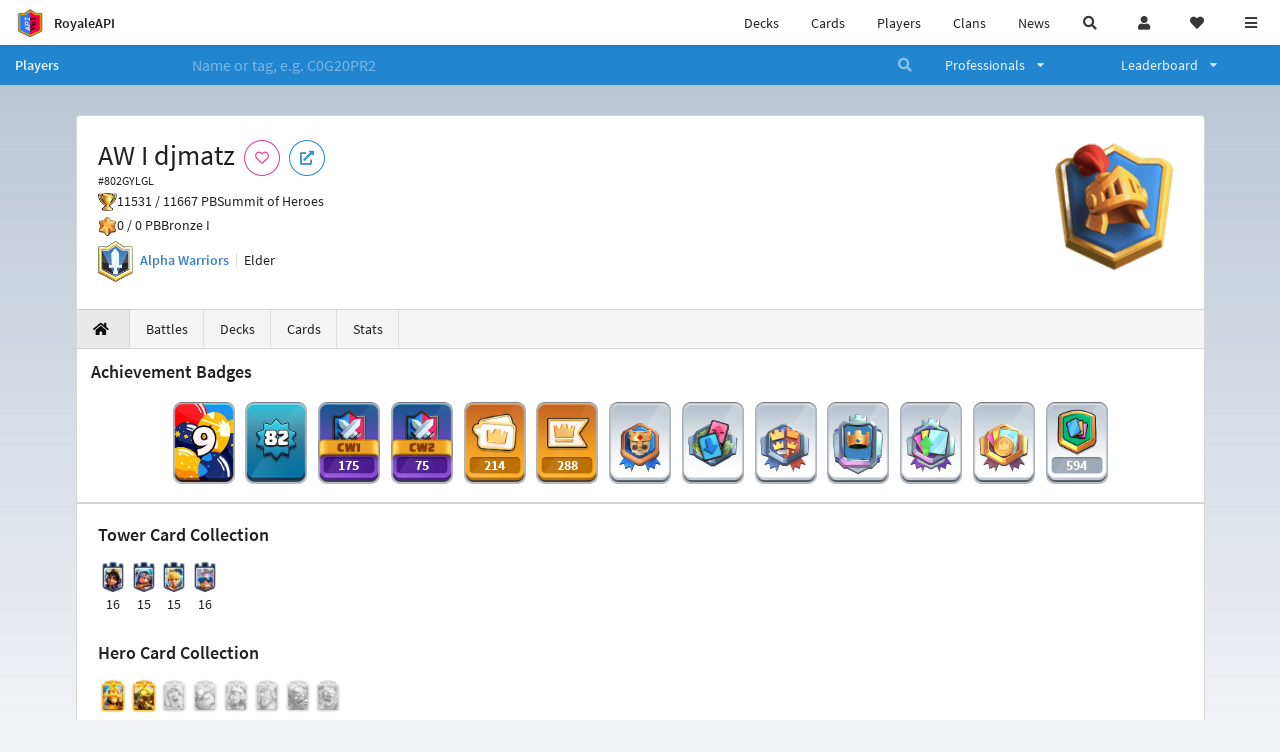

--- FILE ---
content_type: text/html; charset=utf-8
request_url: https://royaleapi.com/clan/family/royaleapi/player/802GYLGL
body_size: 18389
content:

<!DOCTYPE html>
    <html lang="en">

<head>    <meta charset="UTF-8"/>
    <meta name="viewport" content="width=device-width, initial-scale=1"/>
    <title>AW I djmatz #802GYLGL | Player Profile in Clash Royale - RoyaleAPI</title>

<link rel="apple-touch-icon" sizes="57x57" href="https://royaleapi.com/static/img/favicon2/apple-icon-57x57.png?t=ad39e8ebc">
<link rel="apple-touch-icon" sizes="60x60" href="https://royaleapi.com/static/img/favicon2/apple-icon-60x60.png?t=d6c57df4c">
<link rel="apple-touch-icon" sizes="72x72" href="https://royaleapi.com/static/img/favicon2/apple-icon-72x72.png?t=38d77b57c">
<link rel="apple-touch-icon" sizes="76x76" href="https://royaleapi.com/static/img/favicon2/apple-icon-76x76.png?t=9f254eaac">
<link rel="apple-touch-icon" sizes="114x114" href="https://royaleapi.com/static/img/favicon2/apple-icon-114x114.png?t=6a4b7f8ec">
<link rel="apple-touch-icon" sizes="120x120" href="https://royaleapi.com/static/img/favicon2/apple-icon-120x120.png?t=52854523c">
<link rel="apple-touch-icon" sizes="144x144" href="https://royaleapi.com/static/img/favicon2/apple-icon-144x144.png?t=1a1a1059c">
<link rel="apple-touch-icon" sizes="152x152" href="https://royaleapi.com/static/img/favicon2/apple-icon-152x152.png?t=06ddc337c">
<link rel="apple-touch-icon" sizes="180x180" href="https://royaleapi.com/static/img/favicon2/apple-icon-180x180.png?t=f29fa7edc">
<link rel="icon" type="image/png" sizes="192x192"  href="https://royaleapi.com/static/img/favicon2/android-icon-192x192.png?t=22f051bec">
<link rel="icon" type="image/png" sizes="32x32" href="https://royaleapi.com/static/img/favicon2/favicon-32x32.png?t=928771c9c">
<link rel="icon" type="image/png" sizes="96x96" href="https://royaleapi.com/static/img/favicon2/favicon-96x96.png?t=c1c529c8c">
<link rel="icon" type="image/png" sizes="16x16" href="https://royaleapi.com/static/img/favicon2/favicon-16x16.png?t=bdf872bec">

<meta name="msapplication-TileColor" content="#ffffff">
<meta name="msapplication-TileImage" content="https://royaleapi.com/static/img/favicon2/ms-icon-144x144.png?t=1a1a1059c">
<meta name="theme-color" content="#ffffff">

<link rel="manifest" href="/manifest.json?url=http%3A//royaleapi.com/clan/family/royaleapi/player/802GYLGL">
<link rel="mask-icon" href="https://royaleapi.com/static/img/favicon/safari-pinned-tab.svg?t=c175d491c" color="#5bbad5">
<link rel="shortcut icon" href="https://royaleapi.com/favicon.ico">
<meta name="msapplication-config" content="https://royaleapi.com/static/img/favicon/browserconfig.xml?t=b1e51498c">
<meta name="theme-color" content="#ffffff">
<link rel="preload" href="https://cdn.royaleapi.com/static/fonts/source-sans-pro-v14-latin-regular.woff2" as="font" type="font/woff2" crossorigin>
<link rel="preconnect" href="https://cdn.royaleapi.com" crossorigin>
<link rel="preconnect" href="https://www.google-analytics.com">
<link rel="preconnect" href="https://a.pub.network/" crossorigin />
<link rel="preconnect" href="https://b.pub.network/" crossorigin />
<link rel="preconnect" href="https://c.pub.network/" crossorigin />
<link rel="preconnect" href="https://d.pub.network/" crossorigin />
<link rel="preconnect" href="https://c.amazon-adsystem.com" crossorigin />
<link rel="preconnect" href="https://s.amazon-adsystem.com" crossorigin />
<link rel="preconnect" href="https://secure.quantserve.com/" crossorigin />
<link rel="preconnect" href="https://rules.quantcount.com/" crossorigin />
<link rel="preconnect" href="https://pixel.quantserve.com/" crossorigin />
<link rel="preconnect" href="https://cmp.quantcast.com/" crossorigin />
<link rel="preconnect" href="https://btloader.com/" crossorigin />
<link rel="preconnect" href="https://api.btloader.com/" crossorigin />
<link rel="preconnect" href="https://confiant-integrations.global.ssl.fastly.net" crossorigin />
    <link rel="alternate" href="https://royaleapi.com/clan/family/royaleapi/player/802GYLGL?lang=de" hreflang="de" />
<link rel="alternate" href="https://royaleapi.com/clan/family/royaleapi/player/802GYLGL?lang=en" hreflang="en" />
<link rel="alternate" href="https://royaleapi.com/clan/family/royaleapi/player/802GYLGL?lang=es" hreflang="es" />
<link rel="alternate" href="https://royaleapi.com/clan/family/royaleapi/player/802GYLGL?lang=fr" hreflang="fr" />
<link rel="alternate" href="https://royaleapi.com/clan/family/royaleapi/player/802GYLGL?lang=it" hreflang="it" />
<link rel="alternate" href="https://royaleapi.com/clan/family/royaleapi/player/802GYLGL?lang=ja" hreflang="ja" />
<link rel="alternate" href="https://royaleapi.com/clan/family/royaleapi/player/802GYLGL?lang=ko" hreflang="ko" />
<link rel="alternate" href="https://royaleapi.com/clan/family/royaleapi/player/802GYLGL?lang=nl" hreflang="nl" />
<link rel="alternate" href="https://royaleapi.com/clan/family/royaleapi/player/802GYLGL?lang=pl" hreflang="pl" />
<link rel="alternate" href="https://royaleapi.com/clan/family/royaleapi/player/802GYLGL?lang=pt" hreflang="pt" />
<link rel="alternate" href="https://royaleapi.com/clan/family/royaleapi/player/802GYLGL?lang=ru" hreflang="ru" />
<link rel="alternate" href="https://royaleapi.com/clan/family/royaleapi/player/802GYLGL?lang=vi" hreflang="vi" />
<link rel="alternate" href="https://royaleapi.com/clan/family/royaleapi/player/802GYLGL?lang=zh" hreflang="zh-Hans" />
<link rel="alternate" href="https://royaleapi.com/clan/family/royaleapi/player/802GYLGL?lang=zh_Hant" hreflang="zh-Hant" />
<link rel="canonical" href="https://royaleapi.com/clan/family/royaleapi/player/802GYLGL?lang=en"/>

        <meta name="google" content="notranslate"/>
    <!-- Rich Link Preview -->
    <meta name="title" content="AW I djmatz #802GYLGL | Player Profile in Clash Royale - RoyaleAPI">
    <meta name="description" content="Stats, battles logs and decks of Clash Royale player AW I djmatz #802GYLGL">
        <meta name="keywords"
              content="Clash Royale, stats, analytics, decks, esports, API, chests, RoyaleAPI, statistics, meta, best, cards, pro">
    <meta property="og:title" content="AW I djmatz #802GYLGL | Player Profile in Clash Royale - RoyaleAPI">
    <meta property="og:type" content="website">
    <meta property="og:site_name" content="RoyaleAPI">
    <meta property="og:url" content="https://royaleapi.com/clan/family/royaleapi/player/802GYLGL">
    <!-- End: Rich Link Preview -->
        <meta name="twitter:card" content="summary"/>

    <meta name="twitter:site" content="@RoyaleAPI">
    <meta name="twitter:site:id" content="901152315301806080">
    <meta name="twitter:creator" content="@RoyaleAPI">
    <meta name="twitter:creator:id" content="901152315301806080">
    <meta name="twitter:title" content="AW I djmatz #802GYLGL | Player Profile in Clash Royale - RoyaleAPI">
    <meta name="twitter:description" content="Stats, battles logs and decks of Clash Royale player AW I djmatz #802GYLGL">
    <link rel="search" type="application/opensearchdescription+xml" title="RoyaleAPI" href="/opensearch.xml"/>

                    <meta property="og:image:width" content="256">
    <meta property="og:image:height" content="256">
    <meta property="og:image" content="https://cdns3.royaleapi.com/cdn-cgi/image/w=256,h=256,format=auto/static/img/arenas-fs8/256x256/league7-fs8.png">
    <meta name="twitter:image" content="https://cdns3.royaleapi.com/cdn-cgi/image/w=256,h=256,format=auto/static/img/arenas-fs8/256x256/league7-fs8.png">



        <meta property="og:description" content="Stats, battles logs and decks of Clash Royale player AW I djmatz #802GYLGL">


<!-- Google Tag Manager -->
<script>(function(w,d,s,l,i){w[l]=w[l]||[];w[l].push({'gtm.start':
new Date().getTime(),event:'gtm.js'});var f=d.getElementsByTagName(s)[0],
j=d.createElement(s),dl=l!='dataLayer'?'&l='+l:'';j.async=true;j.src=
'https://www.googletagmanager.com/gtm.js?id='+i+dl;f.parentNode.insertBefore(j,f);
})(window,document,'script','dataLayer','GTM-TCGM34G');</script>
<!-- End Google Tag Manager -->
    <script>
        window.__royaleapi_t = 1769828302;
        window.__royaleapi_a = 1;
    </script>

        


            <link rel="stylesheet" href="https://a.pub.network/royaleapi-com/cls.css">
            <script data-cfasync="false" type="text/javascript">
                var freestar = freestar || {};
                freestar.queue = freestar.queue || [];
                freestar.config = freestar.config || {};
                freestar.config.enabled_slots = [];
                freestar.initCallback = function () {
                    (freestar.config.enabled_slots.length === 0) ? freestar.initCallbackCalled = false : freestar.newAdSlots(freestar.config.enabled_slots)
                }
            </script>
            <script src="https://a.pub.network/royaleapi-com/pubfig.min.js" data-cfasync="false" async></script>





    <!-- App scripts -->
            <link rel="stylesheet" href="https://cdn.royaleapi.com/static/fomantic-2.8/dist/semantic.min.css?t=b3492b24c">

            <link rel="stylesheet" href="https://cdn.royaleapi.com/static/scss/app.css?t=beded7a1c">

            <link
            rel="stylesheet"
            href="https://cdn.royaleapi.com/static/scss/app_defer.css?t=74a8395ac"
            media="print"
            onload="this.media='all'; this.onload = null"
    >
    <noscript>
        <link rel="stylesheet" href="https://cdn.royaleapi.com/static/scss/app_defer.css?t=74a8395ac">
    </noscript>

                <script data-cfasync="false"  type="text/javascript" src="https://cdn.royaleapi.com/static/jslib/jquery/jquery-3.5.1.min.js?t=c76448a1c" crossorigin="anonymous"></script>

        <script src="https://cdnjs.cloudflare.com/ajax/libs/mobile-detect/1.4.4/mobile-detect.min.js"></script>
                <script data-cfasync="false"  type="text/javascript" src="https://cdn.royaleapi.com/static/fomantic-2.8/dist/semantic.min.js?t=4607d0a7c" crossorigin="anonymous"></script>



    <link rel="stylesheet" href="https://cdn.royaleapi.com/static/css/pro_player.css?t=114f35d5c"/>
    <link rel="stylesheet" href="https://cdn.royaleapi.com/static/scss/player_stats.css?t=eeb20619c"/>
</head>
<body class="">
<!-- Google Tag Manager (noscript) -->
<noscript><iframe src="https://www.googletagmanager.com/ns.html?id=GTM-TCGM34G"
height="0" width="0" style="display:none;visibility:hidden"></iframe></noscript>
<!-- End Google Tag Manager (noscript) --><div id="__royaleapi_meta" data-country="US"></div>
<!-- Sidebar -->

<!-- End Sidebar -->

<!-- always on topnav -->
    <div id="top_menu" class="ui borderless fluid menu fixed top">
        <a class="brand item header" href="/">
            <img src="https://cdn.royaleapi.com/static/img/branding/royaleapi-logo-128.png?t=feb800c3c" style="height:2rem; width: 2rem;" alt="RoyaleAPI"/>
            <span class="mobile-hide" style="padding-left:0.7rem;">RoyaleAPI</span>
        </a>
        <div class="right compact menu">
            <a class="mobile-hide nav item" href="/decks">
Decks            </a>
            <a class="mobile-hide nav item" href="/cards/popular?time=7d&mode=grid&cat=Ranked&sort=rating">
Cards            </a>
            <a class="mobile-hide nav item" href="/players">
Players            </a>
            <a class="mobile-hide nav item" href="/clans">
Clans            </a>
            <a class="mobile-hide nav item" href="/blog">
News            </a>
            <!-- Unified search -->
            <div id="search_all_button" class="link item">
                <i class="search icon"></i>
            </div>

            <!-- login -->
    <a id="user_button" class="link item" href="/login">
        <i class="user icon"></i>
    </a>

            <!-- Saved -->
            <div id="top-fave" class="ui dropdown item">
                <i class="heart icon"></i>
                <div id="player_saved_menu" class="menu">
                </div>
            </div>
            <div id="sidebar-toggle" class="link item">
                <i class="content icon"></i>
            </div>
        </div>
    </div>
<div class="pusher">


<div id="global_search_segment" class="ui attached segment global_search hidden">
    <div class="content">
            <form class="ui form global_search" action="/player/search/results" method="get">
        <div class="player_search_container ui fluid search">
            <div class="field" data-name="player">
                <label>Player</label>
                <div class="ui icon large input">
                    <input class="prompt" data-section="player" type="text" name="q" placeholder="Name or tag, e.g. C0G20PR2"/>
                    <i class="search link icon"></i>
                </div>
            </div>
            <div class="results"></div>
        </div>
    </form>

            <form class="ui form global_search" action="/clan" method="get">
        <div class="clan_search_container ui fluid search">
            <div class="field" data-name="clan">
                <label>Clan</label>
                <div class="ui icon large input">
                    <input class="prompt" data-section="clan" type="text" name="q" placeholder="Name or tag, e.g. 9PJ82CRC"/>
                    <i class="search link icon"></i>
                </div>
            </div>
            <div class="results"></div>
        </div>
    </form>

            <form class="ui form global_search" action="/tournament" method="get">
        <div class="tournament_search_container ui fluid search">
            <div class="field" data-name="tournament">
                <label>Tournament</label>
                <div class="ui icon large input">
                    <input class="prompt" data-section="tournament" type="text" name="q" placeholder="Name or tag"/>
                    <i class="search link icon"></i>
                </div>
            </div>
            <div class="results"></div>
        </div>
    </form>

            <form class="ui form global_search" action="/blog/search" method="get">
        <div class="blog_search_container ui fluid search">
            <div class="field" data-name="blog">
                <label>Blog</label>
                <div class="ui icon large input">
                    <input class="prompt" data-section="blog" type="text" name="q" placeholder="Search"/>
                    <i class="search link icon"></i>
                </div>
            </div>
            <div class="results"></div>
        </div>
    </form>

        <button class="ui icon button" id="global_search_close_button">
            <i class="close icon"></i>
        </button>
    </div>
</div>








<div id="topbar">
    <div class="ui attached segment">
        <div class="nav_aux_container">
            <div class="creator_code_segment item">
                <img class="ui mini image floated left margin0" src="https://cdn.royaleapi.com/static/img/ui/creator-code_128-fs8.png?t=a3b3881bc" alt="Creator Code" style="height:1.5rem;width:auto;"/>
                <!--googleoff: all-->Creator Code<!--googleon: all-->
                <strong>RoyaleAPI</strong>
            </div>
            <div class="language_selector_segment item">
<div id="language_sidebar_button" class="link item language_button" style="text-align: right;">
            <i class="us flag"></i>
            English
</div>            </div>

        </div>
        <div class="nav_container main">
            <a class="item" href="/decks/popular">
Decks            </a>
            <a class="item" href="/deck-builder">
Deck Builder            </a>
            <a class="item" href="/cards/popular?time=7d&mode=grid&cat=Ranked&sort=rating">
Cards            </a>
            <a class="item" href="/players">
Players            </a>
            <a class="item" href="/clans">
Clans            </a>
            <a class="item" href="/blog">
News + Blog            </a>

            <a class="item" href="/strategy">
Strategy            </a>
            <a class="item" href="/tournaments">
Tournaments            </a>


                <a class="item" href="/decks/popular?time=1d&sort=rating&inc=ice-golem-hero">
        <div class="icon_container icon-card-ev1-legendary" style="background-image:url(https://cdns3.royaleapi.com/cdn-cgi/image/q=80,w=75,h=90,format=auto/static/img/cards/v8-7d088998/ice-golem-hero.png);"></div>
Decks    </a>
                <a class="item" href="/decks/popular?time=1d&sort=rating&inc=wizard-hero">
        <div class="icon_container icon-card-ev1-legendary" style="background-image:url(https://cdns3.royaleapi.com/cdn-cgi/image/q=80,w=75,h=90,format=auto/static/img/cards/v8-7d088998/wizard-hero.png);"></div>
Decks    </a>




        </div>


        <h5 class="ui header secondary">
            RoyaleAPI
        </h5>
        <div class="nav_container secondary">
            <a class="item" href="/about">
About Us            </a>
            <a class="item" href="/donate">
Donate            </a>
            <a class="item" href="https://brand.royaleapi.com" target="_blank">
Brand            </a>
            <a class="item" href="https://help.royaleapi.com" target="_blank">
Help            </a>
            <a class="item" href="https://support.royaleapi.com" target="_blank">
Support            </a>
            <a class="item" href="/contact">
Contact Us            </a>
            <a class="item" href="/privacy">Privacy Policy</a>
            <a class="item" href="/tos">Terms of Service</a>
        </div>

        <h5 class="ui header secondary topmargin0">
            Social
        </h5>

        <div class="nav_container secondary">
            <a class="item" href="https://twitter.com/RoyaleAPI">
                <i class="icon icon-royaleapi icon-twitter">        <svg xmlns="http://www.w3.org/2000/svg" width="1em" height="1em" viewBox="0 0 24 24"><path fill="none" stroke="currentColor" stroke-linecap="round" stroke-linejoin="round" stroke-width="1.5" d="m3 21l7.548-7.548M21 3l-7.548 7.548m0 0L8 3H3l7.548 10.452m2.904-2.904L21 21h-5l-5.452-7.548" color="currentColor"/></svg>
</i>
                X (Twitter)
            </a>
            <a class="item" href="https://facebook.com/RoyaleAPI">
                <i class="facebook icon"></i>
                Facebook
            </a>
            <a class="item" href="https://instagram.com/RoyaleAPI">
                <i class="instagram icon"></i>
                Instagram
            </a>
            <a class="item" href="https://www.reddit.com/r/RoyaleAPI/">
                <i class="reddit icon"></i>
                Reddit
            </a>
            <a class="item" href="https://youtube.com/c/RoyaleAPI">
                <i class="youtube icon"></i>
                YouTube
            </a>
            <a class="item" href="https://discord.royaleapi.com">
                <i class="discord icon"></i>
                Discord
            </a>
            <a class="item" href="https://github.com/RoyaleAPI">
                <i class="github icon"></i>
                Github
            </a>
            <a class="item" href="https://www.tiktok.com/@royaleapi1">
                <i class="icon icon-royaleapi">        <svg xmlns="http://www.w3.org/2000/svg" width="1em" height="1em" viewBox="0 0 24 24"><path fill="currentColor" d="M16.6 5.82s.51.5 0 0A4.278 4.278 0 0 1 15.54 3h-3.09v12.4a2.592 2.592 0 0 1-2.59 2.5c-1.42 0-2.6-1.16-2.6-2.6c0-1.72 1.66-3.01 3.37-2.48V9.66c-3.45-.46-6.47 2.22-6.47 5.64c0 3.33 2.76 5.7 5.69 5.7c3.14 0 5.69-2.55 5.69-5.7V9.01a7.35 7.35 0 0 0 4.3 1.38V7.3s-1.88.09-3.24-1.48"/></svg>
</i>
                Tiktok
            </a>
        </div>
    </div>

</div>    <!--googleoff: all-->
    <!--googleon: all-->
        <!--googleoff: all-->
        <div class="ui attached error message margin0 adblock_message hidden">
        </div>
        <!--googleon: all-->


    <!-- Page Contents -->
    <div id="page_content_container">
        <div id="fullpage_screenshot_branding" class="ui attached borderless stackable menu" style="display:none;">
            <div class="ui header item">
                <img class="ui small image" src="https://cdn.royaleapi.com/static/img/branding/royaleapi-logo-128.png?t=feb800c3c"/>
                RoyaleAPI
            </div>
            <div class="item">https://royaleapi.com/clan/family/royaleapi/player/802GYLGL</div>
            <div id="fullpage_screenshot_datetime" class="right item"></div>
        </div>
        <div id="page_content">
    <!-- BG -->
    <div id="player-bg" class="mobile-hide"></div>



    <!-- Family Menu -->
    <!-- Player Nav -->





<form id="player_search_attached_form" class="ui fluid form" action="/player/search/results" style="margin:0;">
    <div class="ui attached blue inverted menu borderless nav_menu players__nav_menu">
        <a class="header item" href="/players" style="flex:1;">
Players        </a>
        <div class="ui search item mobile-hide" style="flex:5;">
            <div class="ui transparent icon input">
                <input id="player_search_input" name="q" class="prompt" type="text"
                       placeholder="Name or tag, e.g. C0G20PR2">
                <i class="search link inverted icon"></i>
            </div>
        </div>
        <div class="ui dropdown item" style="flex:1;">
            <span>Professionals</span>
            <i class="dropdown icon"></i>
            <div class="menu">
                <a class="item" href="/esports/players">
Players                </a>
                <a class="item" href="/esports/teams">
Teams                </a>
                <a class="item" href="/pro/search">
Search                </a>
            </div>
        </div>
        <div class="ui two column dropdown item" style="flex:1;">
            <span>Leaderboard</span>
            <i class="dropdown icon"></i>
            <div class="menu">
                
    <div class="header header_divider" style="">
        Ladder
    </div>



                <a class="item" href="/players/leaderboard">
Ranked                </a>
                <a class="item" href="/players/leaderboard_history">
Leaderboard History                </a>
                <a class="item" href="/players/trail/170000017">
Merge Tactics                </a>
                <a class="item" href="/players/trail/170000015">
Mega Draft                </a>
                <a class="item" href="/players/trail/170000005">
Retro Royale                </a>
                <a class="item" href="/players/2v2">
2v2 League                </a>
                <a class="item" href="/players/goblin/leaderboard">
Goblin                </a>
                
    <div class="header header_divider" style="">
        Challenge
    </div>


                <a class="item" href="/players/gc">
GC - Recent                </a>
                <a class="item" href="/players/12wins-cc">
CC - Recent                </a>
                <a class="item" href="/players/gc_12wins">
GC - Lifetime                </a>
                <a class="item" href="/players/cc_12wins">
CC - Lifetime                </a>
                <a class="item" href="/players/gt/leaderboard">
Global Tournament                </a>

                <a class="item" href="/players/gt/leaderboard/list">
Past GTs                </a>

                
    <div class="header header_divider" style="">
        Earnings
    </div>


                <a class="item" href="/players/earnings/individual">
Individual                </a>
                <a class="item" href="/players/earnings/team">
Team                </a>

                
    <div class="header header_divider" style="">
        Stats
    </div>


                <a class="item" href="/players/level/16">
Tower Level                </a>
                <a class="item" href="/players/cards_won">
Cards Won                </a>
                <a class="item" href="/players/donations">
Donations                </a>
                <a class="item" href="/players/battle_count">
Total Games                </a>
                <a class="item" href="/players/three_crown_wins">
Three-Crown Wins                </a>
                <a class="item" href="/players/emote_score">
BM Score                </a>
                <a class="item" href="/players/stats/card_collection">
Card Collection                </a>
                <a class="item" href="/players/mastery/levels">
Mastery Levels                </a>
                <a class="item" href="/players/mastery/completion">
Mastery Completion                </a>
                <a class="item" href="/players/stats/emote_collection">
Emote Collection                </a>
                <a class="item" href="/players/stats/banner_collection">
Banner Collection                </a>

                
    <div class="header header_divider" style="">
        Social
    </div>


                <a class="item" href="/players/twitter">
                    Twitter
                </a>
                <a class="item" href="/players/youtube">
                    YouTube
                </a>
            </div>
        </div>
    </div>
    <div class="ui error message attached segment" style=" border:none;">
        Please enter a value
    </div>

</form>





        <!-- Header Menu -->







<div class="ui hidden divider mobile-hide"></div>
<div class="ui container sidemargin0">










<style>
    .player_rank {
        position: absolute;
        text-align: center;
        font-weight: 900;
        top: 35%;
        width: 20vw;
        max-width: 10rem;
        padding-left: 1rem;
        padding-right: 1rem;
    }

    .p_header_container {
        display: flex;
        flex-wrap: wrap;
    }

    .p_head_item {
        margin-right: 0.5rem;
    }

    .p_head_item .button {
        margin: 0.2rem;
    }

    @media only screen and (max-width: 767px) {
        .ui.stackable.grid > .column:not(.row) {
            padding: 0.3rem !important;
        }
    }

    .player_aux_info {
        display: flex;
        flex-wrap: wrap;
        align-items: center;
    }

    .player_aux_info > div {
        margin-right: 1rem !important;
        margin-bottom: 0.2rem !important;
    }

    .more_popup_button {
        padding: 0.5rem !important;
        margin-top: 0.3rem !important;
    }
</style>


<div class="ui top attached padded segment player_profile__header_segment" style="margin-top:0">
    
    
    <div style="float:right; text-align:center; width:20vw; max-width:10rem; position:relative;">
        <div class="player_rank" style="z-index:2; color:white; text-shadow:0 2px 6px black;">
            
        </div>
        <div class="player_rank" style="z-index:1; color:black;  -webkit-text-stroke: 2px rgba(0,0,0,0.5);">
            
        </div>
        <img class="ui small image" src="https://cdns3.royaleapi.com/cdn-cgi/image/w=128,h=128,format=auto/static/img/arenas-fs8/128x128/league7-fs8.png?2"
             style="display:inline-block; width:20vw; max-width:10rem;"/>
    </div>


    <div class="p_header_container">
        <div class="p_head_item">
            <h1 class="ui header" style="margin:0; white-space: nowrap;">
                AW I djmatz


            </h1>
            <h2 class="ui sub header" style="margin:0;">#802GYLGL</h2>
        </div>
        <div class="p_head_item mobile-show">
            <div class="ui icon button more_popup_button">
                <i class="horizontal ellipsis icon"></i>
            </div>
            <div class="ui flowing popup transition hidden">
    

        <div class="follow_button ui basic None pink icon circular button button_popup "
             data-action="follow"
             data-content="Follow player"
             data-position="top center"
                        data-category="player"
        data-tag="802GYLGL"
        data-name="AW I djmatz"

        >
            <i class="outline heart icon"></i>
        </div>

<a
        href="clashroyale://playerInfo?id=802GYLGL"
        target="_blank"
        class="ui circular icon blue basic button  button_popup"
        data-content="Open in Clash Royale"
        data-position="top center"
>
    <i class="external icon"></i>
</a>            </div>
        </div>
        <div class="p_head_item mobile-hide">
    

        <div class="follow_button ui basic None pink icon circular button button_popup "
             data-action="follow"
             data-content="Follow player"
             data-position="top center"
                        data-category="player"
        data-tag="802GYLGL"
        data-name="AW I djmatz"

        >
            <i class="outline heart icon"></i>
        </div>

<a
        href="clashroyale://playerInfo?id=802GYLGL"
        target="_blank"
        class="ui circular icon blue basic button  button_popup"
        data-content="Open in Clash Royale"
        data-position="top center"
>
    <i class="external icon"></i>
</a>        </div>
    </div>

    <div class="player__profile_header_container">

        <!-- Trophies -->




            <div class="league_info_container">
                <div class="item_icon trophy"></div>
                <div class="item">
                    11531 /
                    11667 PB
                </div>
                <div class="item">
                    Summit of Heroes
                </div>
            </div>

            <div class="league_info_container">
                <div class="item_icon trophy-auto-chess">
                </div>
                <div class="item">
                    0 /
                    0 PB
                </div>
                    <div class="item">
                        Bronze I
                    </div>

            </div>


        <!-- labels -->
        <div class="ui hidden divider" style="margin:0;"></div>
        <div class="player_aux_info">
            <div class="ui horizontal divided list">
                    <div class="item clan_badge">
                                <a href="/clan/JPY0QV" class="ui image">
            <img class="ui mini image"
                 src="https://cdn.royaleapi.com/static/img/badge/Sword_01.png?t=6a73bc3cc"/>
        </a>

                    </div>
                    <div class="ui header item">
                                <a href="/clan/JPY0QV">Alpha Warriors</a>
                    </div>
                    <div class="item">
                        Elder
                    </div>
            </div>
            <div class="labels">
                





            </div>
        </div>
    </div>
    <!-- follow -->


</div>


<script src="/static/jslib/jquery.fittext.js"></script>
<script>
    $(document).ready(function () {
        const rank = '';
        let fitTextConst = 0.28;
        if (rank.length === 1) {
            fitTextConst = 0.18;
        } else if (rank.length === 2) {
            fitTextConst = 0.2;
        } else if (rank.length === 3) {
            fitTextConst = 0.25;
        } else {
            fitTextConst = 0.27;
        }
        $('.player_rank').fitText(fitTextConst);
        $('.more_popup_button').popup({
            position: 'bottom center',
            on: 'click',
        });
    })

</script>


    <div class="ui lightwash attached menu player_profile__nav stats">
        <a class="item active" href="/player/802GYLGL/"><i class="home icon"></i></a>
        <a class="item " href="/player/802GYLGL/battles">
Battles        </a>
        <a class="item " href="/player/802GYLGL/decks">
Decks        </a>
        <a class="item " href="/player/802GYLGL/cards">
Cards        </a>
        <a class="item " href="/player/802GYLGL/stats/team">
Stats        </a>
    </div>
    <!-- Battle Filter -->

</div>
        <div id="stats" class="ui container sidemargin0">

            <!-- Pro -->
            <!-- Ad -->

            <!-- Badges -->

            <!-- Badges v3 -->
                <div class="ui attached segment player__badge_segment player__badge_segment_v3">
        <div class="header">
            <h3 class="ui header">
Achievement Badges            </h3>
        </div>
        <div class="badge_container">
                        <div
                    class="badge item bg-age-9 "
                    data-hidden="False">
                    <div class="badge-icon badge--9"></div>

            </div>
        <div class="ui popup">
                <div class="header">
                    9 Years Played
                </div>

        </div>
            <div
                    class="badge item bg-xp_82 "
                    data-hidden="False">
                    <div class="badge-icon badge-"></div>

            </div>
        <div class="ui popup">
                <div class="header">
                    Experience Level
                </div>
                <div>Level 82</div>

        </div>
            <div
                    class="badge item bg-clan-war-veteran "
                    data-hidden="False">
                    <div class="badge-icon badge--3"></div>
        <div class="text_container no-bg">
            <div class="text white_text">
                175
            </div>
        </div>

            </div>
        <div class="ui popup">
                <a href="/players/stats/cw1" class="header">
                    Clan Wars Veteran
                </a>
                <div>A symbol of your victories in the early days of Clan Wars</div>
                <div>Level 3: 175</div>

        </div>
            <div
                    class="badge item bg-cw2 "
                    data-hidden="False">
                    <div class="badge-icon badge--3"></div>
        <div class="text_container no-bg">
            <div class="text white_text">
                75
            </div>
        </div>

            </div>
        <div class="ui popup">
                <a href="/players/stats/cw2" class="header">
                    50 Clan War Battle Wins
                </a>
                <div>Win Clan War battles to earn this badge!</div>
                <div>Level 3: 75 / 100</div>

                <div class="ui progress tiny black player__badge_popup_progress" data-total="100" data-value="75">
                    <div class="bar"></div>
                </div>
        </div>
            <div
                    class="badge item bg-emotes "
                    data-hidden="False">
                    <div class="badge-icon badge--6"></div>
        <div class="text_container no-bg">
            <div class="text white_text">
                214
            </div>
        </div>

            </div>
        <div class="ui popup">
                <a href="/players/stats/emote_collection" class="header">
                    200 Emotes Collected
                </a>
                <div>Collect emotes to earn this badge!</div>
                <div>Level 6: 214 / 250</div>

                <div class="ui progress tiny black player__badge_popup_progress" data-total="250" data-value="214">
                    <div class="bar"></div>
                </div>
        </div>
            <div
                    class="badge item bg-banners "
                    data-hidden="False">
                    <div class="badge-icon badge--6"></div>
        <div class="text_container no-bg">
            <div class="text white_text">
                288
            </div>
        </div>

            </div>
        <div class="ui popup">
                <a href="/players/stats/banner_collection" class="header">
                    200 Banners Collected
                </a>
                <div>Collect Battle Banners to earn this badge!</div>
                <div>Level 6: 288 / 300</div>

                <div class="ui progress tiny black player__badge_popup_progress" data-total="300" data-value="288">
                    <div class="bar"></div>
                </div>
        </div>
            <div
                    class="badge item bg-white-1 "
                    data-hidden="False">
                    <div class="badge-icon badge-sudden-death-1"></div>

            </div>
        <div class="ui popup">
                <a href="/players/stats/sudden_death" class="header">
                    10 Sudden Death Wins
                </a>
                <div>Win Sudden Death battles to earn this badge!</div>
                <div>Level 1: 24 / 25</div>

                <div class="ui progress tiny black player__badge_popup_progress" data-total="25" data-value="24">
                    <div class="bar"></div>
                </div>
        </div>
            <div
                    class="badge item bg-white-4 "
                    data-hidden="False">
                    <div class="badge-icon badge-draft-wins-4"></div>

            </div>
        <div class="ui popup">
                <a href="/players/stats/draft" class="header">
                    100 Draft Battle Wins
                </a>
                <div>Win Draft Battles to earn this badge!</div>
                <div>Level 4: 104 / 200</div>

                <div class="ui progress tiny black player__badge_popup_progress" data-total="200" data-value="104">
                    <div class="bar"></div>
                </div>
        </div>
            <div
                    class="badge item -4 "
                    data-hidden="False">
                    <div class="badge-icon badge-2v2-4"></div>

            </div>
        <div class="ui popup">
                <a href="/players/stats/2v2" class="header">
                    100 2v2 Battle Wins
                </a>
                <div>Win 2v2 Battles to earn this badge!</div>
                <div>Level 4: 164 / 200</div>

                <div class="ui progress tiny black player__badge_popup_progress" data-total="200" data-value="164">
                    <div class="bar"></div>
                </div>
        </div>
            <div
                    class="badge item bg-white-8 "
                    data-hidden="False">
                    <div class="badge-icon badge-battle-wins-8"></div>

            </div>
        <div class="ui popup">
                <div class="header">
                    10000 Battle Wins
                </div>
                <div>Win battles to earn this badge!</div>
                <div>Level 8: 23822</div>

        </div>
            <div
                    class="badge item bg-white-8 "
                    data-hidden="False">
                    <div class="badge-icon badge-card-collection-8"></div>

            </div>
        <div class="ui popup">
                <a href="/players/stats/card_collection" class="header">
                    Collection Level 1400
                </a>
                <div>Collect and upgrade cards to earn this badge!</div>
                <div>Level 8: 1834</div>

        </div>
            <div
                    class="badge item -5 "
                    data-hidden="False">
                    <div class="badge-icon badge-donations-5"></div>

            </div>
        <div class="ui popup">
                <div class="header">
                    10000 Cards Donated
                </div>
                <div>Donate cards to your Clanmates to earn this badge!</div>
                <div>Level 5: 22158 / 25000</div>

                <div class="ui progress tiny black player__badge_popup_progress" data-total="25000" data-value="22158">
                    <div class="bar"></div>
                </div>
        </div>
            <div
                    class="badge item bg-mastery  "
                    data-hidden="False">
                    <div class="badge-icon badge-"></div>
        <div class="text_container no-bg">
            <div class="text white_text">
                594
            </div>
        </div>

            </div>
        <div class="ui popup">
                <a href="/player/802GYLGL/cards/mastery" class="header">
                    Card Mastery
                </a>
                <div>Cards: 114 / 121</div>
                <div>Levels: 594 / 823</div>

        </div>

        </div>
    </div>



            <div id="pol_history">


            </div>


            <div id="ladder_history">


            </div>


            <div id="gt_history">


            </div>

            <div id="trail_history">


            </div>

            
        <div class="striped ad_container">
                    <div class="__royaleapi_fs_leaderboard__970x90__320x100  centered ui_ad" data-text="970x90" data-freestar-ad="__320x100 __970x90"></div>
        </div>



            <!-- Chests -->

            <!-- War Readiness -->
                <div class="ui attached padded segment">

            <h3 class="ui header">
Tower Card Collection    </h3>

    <div class="player_profile__tower_card_collection">
            <div class="player_card">
                <img class="mini_card" src="https://cdns3.royaleapi.com/cdn-cgi/image/q=80,w=75,h=90,format=auto/static/img/cards/v8-7d088998/tower-princess.png" alt="Tower Princess"/>
                <div class="level">
                    16
                </div>
            </div>
            <div class="player_card">
                <img class="mini_card" src="https://cdns3.royaleapi.com/cdn-cgi/image/q=80,w=75,h=90,format=auto/static/img/cards/v8-7d088998/cannoneer.png" alt="Cannoneer"/>
                <div class="level">
                    15
                </div>
            </div>
            <div class="player_card">
                <img class="mini_card" src="https://cdns3.royaleapi.com/cdn-cgi/image/q=80,w=75,h=90,format=auto/static/img/cards/v8-7d088998/dagger-duchess.png" alt="Dagger Duchess"/>
                <div class="level">
                    15
                </div>
            </div>
            <div class="player_card">
                <img class="mini_card" src="https://cdns3.royaleapi.com/cdn-cgi/image/q=80,w=75,h=90,format=auto/static/img/cards/v8-7d088998/royal-chef.png" alt="Royal Chef"/>
                <div class="level">
                    16
                </div>
            </div>

    </div>

            <h3 class="ui header">
Hero Card Collection    </h3>

    <div class="player_profile__tower_card_collection">
                <div class="player_card">
                    <img class="mini_card" src="https://cdns3.royaleapi.com/cdn-cgi/image/q=80,w=75,h=90,format=auto/static/img/cards/v8-7d088998/knight-hero.png" alt="Hero Knight"/>
                </div>
                <div class="player_card">
                    <img class="mini_card" src="https://cdns3.royaleapi.com/cdn-cgi/image/q=80,w=75,h=90,format=auto/static/img/cards/v8-7d088998/mini-pekka-hero.png" alt="Hero Mini P.E.K.K.A"/>
                </div>

                <div class="player_card not_found">
                    <img class="mini_card" src="https://cdns3.royaleapi.com/cdn-cgi/image/q=80,w=75,h=90,format=auto/static/img/cards/v8-7d088998/giant-hero.png" alt="Hero Giant"/>
                </div>
                <div class="player_card not_found">
                    <img class="mini_card" src="https://cdns3.royaleapi.com/cdn-cgi/image/q=80,w=75,h=90,format=auto/static/img/cards/v8-7d088998/ice-golem-hero.png" alt="Hero Ice Golem"/>
                </div>
                <div class="player_card not_found">
                    <img class="mini_card" src="https://cdns3.royaleapi.com/cdn-cgi/image/q=80,w=75,h=90,format=auto/static/img/cards/v8-7d088998/musketeer-hero.png" alt="Hero Musketeer"/>
                </div>
                <div class="player_card not_found">
                    <img class="mini_card" src="https://cdns3.royaleapi.com/cdn-cgi/image/q=80,w=75,h=90,format=auto/static/img/cards/v8-7d088998/wizard-hero.png" alt="Hero Wizard"/>
                </div>
                <div class="player_card not_found">
                    <img class="mini_card" src="https://cdns3.royaleapi.com/cdn-cgi/image/q=80,w=75,h=90,format=auto/static/img/cards/v8-7d088998/mega-minion-hero.png" alt="Hero Mega Minion"/>
                </div>
                <div class="player_card not_found">
                    <img class="mini_card" src="https://cdns3.royaleapi.com/cdn-cgi/image/q=80,w=75,h=90,format=auto/static/img/cards/v8-7d088998/goblins-hero.png" alt="Hero Goblins"/>
                </div>
    </div>


                <h3 class="ui header">
Evo Card Collection        </h3>
        <div class="player_profile__evo_card_collection">
                <div class="player_card">
                    <img class="mini_card" src="https://cdns3.royaleapi.com/cdn-cgi/image/q=80,w=75,h=90,format=auto/static/img/cards/v8-7d088998/archers-ev1.png" alt="Archers Evolution" loading="lazy"/>
                </div>
                <div class="player_card">
                    <img class="mini_card" src="https://cdns3.royaleapi.com/cdn-cgi/image/q=80,w=75,h=90,format=auto/static/img/cards/v8-7d088998/baby-dragon-ev1.png" alt="Baby Dragon Evolution" loading="lazy"/>
                </div>
                <div class="player_card">
                    <img class="mini_card" src="https://cdns3.royaleapi.com/cdn-cgi/image/q=80,w=75,h=90,format=auto/static/img/cards/v8-7d088998/barbarians-ev1.png" alt="Barbarians Evolution" loading="lazy"/>
                </div>
                <div class="player_card">
                    <img class="mini_card" src="https://cdns3.royaleapi.com/cdn-cgi/image/q=80,w=75,h=90,format=auto/static/img/cards/v8-7d088998/bats-ev1.png" alt="Bats Evolution" loading="lazy"/>
                </div>
                <div class="player_card">
                    <img class="mini_card" src="https://cdns3.royaleapi.com/cdn-cgi/image/q=80,w=75,h=90,format=auto/static/img/cards/v8-7d088998/battle-ram-ev1.png" alt="Battle Ram Evolution" loading="lazy"/>
                </div>
                <div class="player_card">
                    <img class="mini_card" src="https://cdns3.royaleapi.com/cdn-cgi/image/q=80,w=75,h=90,format=auto/static/img/cards/v8-7d088998/bomber-ev1.png" alt="Bomber Evolution" loading="lazy"/>
                </div>
                <div class="player_card">
                    <img class="mini_card" src="https://cdns3.royaleapi.com/cdn-cgi/image/q=80,w=75,h=90,format=auto/static/img/cards/v8-7d088998/cannon-ev1.png" alt="Cannon Evolution" loading="lazy"/>
                </div>
                <div class="player_card">
                    <img class="mini_card" src="https://cdns3.royaleapi.com/cdn-cgi/image/q=80,w=75,h=90,format=auto/static/img/cards/v8-7d088998/dart-goblin-ev1.png" alt="Dart Goblin Evolution" loading="lazy"/>
                </div>
                <div class="player_card">
                    <img class="mini_card" src="https://cdns3.royaleapi.com/cdn-cgi/image/q=80,w=75,h=90,format=auto/static/img/cards/v8-7d088998/electro-dragon-ev1.png" alt="Electro Dragon Evolution" loading="lazy"/>
                </div>
                <div class="player_card">
                    <img class="mini_card" src="https://cdns3.royaleapi.com/cdn-cgi/image/q=80,w=75,h=90,format=auto/static/img/cards/v8-7d088998/executioner-ev1.png" alt="Executioner Evolution" loading="lazy"/>
                </div>
                <div class="player_card">
                    <img class="mini_card" src="https://cdns3.royaleapi.com/cdn-cgi/image/q=80,w=75,h=90,format=auto/static/img/cards/v8-7d088998/firecracker-ev1.png" alt="Firecracker Evolution" loading="lazy"/>
                </div>
                <div class="player_card">
                    <img class="mini_card" src="https://cdns3.royaleapi.com/cdn-cgi/image/q=80,w=75,h=90,format=auto/static/img/cards/v8-7d088998/furnace-ev1.png" alt="Furnace Evolution" loading="lazy"/>
                </div>
                <div class="player_card">
                    <img class="mini_card" src="https://cdns3.royaleapi.com/cdn-cgi/image/q=80,w=75,h=90,format=auto/static/img/cards/v8-7d088998/giant-snowball-ev1.png" alt="Giant Snowball Evolution" loading="lazy"/>
                </div>
                <div class="player_card">
                    <img class="mini_card" src="https://cdns3.royaleapi.com/cdn-cgi/image/q=80,w=75,h=90,format=auto/static/img/cards/v8-7d088998/goblin-barrel-ev1.png" alt="Goblin Barrel Evolution" loading="lazy"/>
                </div>
                <div class="player_card">
                    <img class="mini_card" src="https://cdns3.royaleapi.com/cdn-cgi/image/q=80,w=75,h=90,format=auto/static/img/cards/v8-7d088998/goblin-cage-ev1.png" alt="Goblin Cage Evolution" loading="lazy"/>
                </div>
                <div class="player_card">
                    <img class="mini_card" src="https://cdns3.royaleapi.com/cdn-cgi/image/q=80,w=75,h=90,format=auto/static/img/cards/v8-7d088998/goblin-giant-ev1.png" alt="Goblin Giant Evolution" loading="lazy"/>
                </div>
                <div class="player_card">
                    <img class="mini_card" src="https://cdns3.royaleapi.com/cdn-cgi/image/q=80,w=75,h=90,format=auto/static/img/cards/v8-7d088998/hunter-ev1.png" alt="Hunter Evolution" loading="lazy"/>
                </div>
                <div class="player_card">
                    <img class="mini_card" src="https://cdns3.royaleapi.com/cdn-cgi/image/q=80,w=75,h=90,format=auto/static/img/cards/v8-7d088998/ice-spirit-ev1.png" alt="Ice Spirit Evolution" loading="lazy"/>
                </div>
                <div class="player_card">
                    <img class="mini_card" src="https://cdns3.royaleapi.com/cdn-cgi/image/q=80,w=75,h=90,format=auto/static/img/cards/v8-7d088998/inferno-dragon-ev1.png" alt="Inferno Dragon Evolution" loading="lazy"/>
                </div>
                <div class="player_card">
                    <img class="mini_card" src="https://cdns3.royaleapi.com/cdn-cgi/image/q=80,w=75,h=90,format=auto/static/img/cards/v8-7d088998/knight-ev1.png" alt="Knight Evolution" loading="lazy"/>
                </div>
                <div class="player_card">
                    <img class="mini_card" src="https://cdns3.royaleapi.com/cdn-cgi/image/q=80,w=75,h=90,format=auto/static/img/cards/v8-7d088998/lumberjack-ev1.png" alt="Lumberjack Evolution" loading="lazy"/>
                </div>
                <div class="player_card">
                    <img class="mini_card" src="https://cdns3.royaleapi.com/cdn-cgi/image/q=80,w=75,h=90,format=auto/static/img/cards/v8-7d088998/mega-knight-ev1.png" alt="Mega Knight Evolution" loading="lazy"/>
                </div>
                <div class="player_card">
                    <img class="mini_card" src="https://cdns3.royaleapi.com/cdn-cgi/image/q=80,w=75,h=90,format=auto/static/img/cards/v8-7d088998/mortar-ev1.png" alt="Mortar Evolution" loading="lazy"/>
                </div>
                <div class="player_card">
                    <img class="mini_card" src="https://cdns3.royaleapi.com/cdn-cgi/image/q=80,w=75,h=90,format=auto/static/img/cards/v8-7d088998/musketeer-ev1.png" alt="Musketeer Evolution" loading="lazy"/>
                </div>
                <div class="player_card">
                    <img class="mini_card" src="https://cdns3.royaleapi.com/cdn-cgi/image/q=80,w=75,h=90,format=auto/static/img/cards/v8-7d088998/pekka-ev1.png" alt="P.E.K.K.A Evolution" loading="lazy"/>
                </div>
                <div class="player_card">
                    <img class="mini_card" src="https://cdns3.royaleapi.com/cdn-cgi/image/q=80,w=75,h=90,format=auto/static/img/cards/v8-7d088998/royal-ghost-ev1.png" alt="Royal Ghost Evolution" loading="lazy"/>
                </div>
                <div class="player_card">
                    <img class="mini_card" src="https://cdns3.royaleapi.com/cdn-cgi/image/q=80,w=75,h=90,format=auto/static/img/cards/v8-7d088998/royal-giant-ev1.png" alt="Royal Giant Evolution" loading="lazy"/>
                </div>
                <div class="player_card">
                    <img class="mini_card" src="https://cdns3.royaleapi.com/cdn-cgi/image/q=80,w=75,h=90,format=auto/static/img/cards/v8-7d088998/royal-recruits-ev1.png" alt="Royal Recruits Evolution" loading="lazy"/>
                </div>
                <div class="player_card">
                    <img class="mini_card" src="https://cdns3.royaleapi.com/cdn-cgi/image/q=80,w=75,h=90,format=auto/static/img/cards/v8-7d088998/skeleton-army-ev1.png" alt="Skeleton Army Evolution" loading="lazy"/>
                </div>
                <div class="player_card">
                    <img class="mini_card" src="https://cdns3.royaleapi.com/cdn-cgi/image/q=80,w=75,h=90,format=auto/static/img/cards/v8-7d088998/skeleton-barrel-ev1.png" alt="Skeleton Barrel Evolution" loading="lazy"/>
                </div>
                <div class="player_card">
                    <img class="mini_card" src="https://cdns3.royaleapi.com/cdn-cgi/image/q=80,w=75,h=90,format=auto/static/img/cards/v8-7d088998/skeletons-ev1.png" alt="Skeletons Evolution" loading="lazy"/>
                </div>
                <div class="player_card">
                    <img class="mini_card" src="https://cdns3.royaleapi.com/cdn-cgi/image/q=80,w=75,h=90,format=auto/static/img/cards/v8-7d088998/tesla-ev1.png" alt="Tesla Evolution" loading="lazy"/>
                </div>
                <div class="player_card">
                    <img class="mini_card" src="https://cdns3.royaleapi.com/cdn-cgi/image/q=80,w=75,h=90,format=auto/static/img/cards/v8-7d088998/valkyrie-ev1.png" alt="Valkyrie Evolution" loading="lazy"/>
                </div>
                <div class="player_card">
                    <img class="mini_card" src="https://cdns3.royaleapi.com/cdn-cgi/image/q=80,w=75,h=90,format=auto/static/img/cards/v8-7d088998/wall-breakers-ev1.png" alt="Wall Breakers Evolution" loading="lazy"/>
                </div>
                <div class="player_card">
                    <img class="mini_card" src="https://cdns3.royaleapi.com/cdn-cgi/image/q=80,w=75,h=90,format=auto/static/img/cards/v8-7d088998/witch-ev1.png" alt="Witch Evolution" loading="lazy"/>
                </div>
                <div class="player_card">
                    <img class="mini_card" src="https://cdns3.royaleapi.com/cdn-cgi/image/q=80,w=75,h=90,format=auto/static/img/cards/v8-7d088998/wizard-ev1.png" alt="Wizard Evolution" loading="lazy"/>
                </div>
                <div class="player_card">
                    <img class="mini_card" src="https://cdns3.royaleapi.com/cdn-cgi/image/q=80,w=75,h=90,format=auto/static/img/cards/v8-7d088998/zap-ev1.png" alt="Zap Evolution" loading="lazy"/>
                </div>

                <div class="player_card not_found">
                    <img class="mini_card" src="https://cdns3.royaleapi.com/cdn-cgi/image/q=80,w=75,h=90,format=auto/static/img/cards/v8-7d088998/goblin-drill-ev1.png" alt="Goblin Drill Evolution" loading="lazy"/>
                </div>
                <div class="player_card not_found">
                    <img class="mini_card" src="https://cdns3.royaleapi.com/cdn-cgi/image/q=80,w=75,h=90,format=auto/static/img/cards/v8-7d088998/royal-hogs-ev1.png" alt="Royal Hogs Evolution" loading="lazy"/>
                </div>
        </div>




        <div style="margin-top: 2rem !important;">
            <a class="ui header" href="/player/802GYLGL/cards" style="margin-top:1rem; display:block;">
Card Collection            </a>
        </div>

        <div style="margin-bottom:3rem">
            
    <div class="cwr_chart_flexbox ">
            <div class="bars">



                        <div class="bar level_16 pc-28"></div>




                        <div class="bar level_15 pc-60"></div>




                        <div class="bar level_14 pc-12"></div>





















            </div>

            <div class="grid">
                    <div class="grid-line pc-20"></div>
                    <div class="grid-line pc-40"></div>
                    <div class="grid-line pc-60"></div>
                    <div class="grid-line pc-80"></div>
            </div>
    </div>
    <div class="cwr_text_summary">
            <div class="item level_16">
                <div class="level">
                    16
                </div>
                <div class="detail">
                    28%
                </div>
            </div>
            <div class="item level_15">
                <div class="level">
                    15
                </div>
                <div class="detail">
                    88%
                </div>
            </div>
            <div class="item level_14">
                <div class="level">
                    14
                </div>
                <div class="detail">
                    100%
                </div>
            </div>
            <div class="item level_13">
                <div class="level">
                    13
                </div>
                <div class="detail">
                    100%
                </div>
            </div>
            <div class="item level_12">
                <div class="level">
                    12
                </div>
                <div class="detail">
                    100%
                </div>
            </div>
            <div class="item level_11">
                <div class="level">
                    11
                </div>
                <div class="detail">
                    100%
                </div>
            </div>
            <div class="item level_10">
                <div class="level">
                    10
                </div>
                <div class="detail">
                    100%
                </div>
            </div>
            <div class="item level_9">
                <div class="level">
                    9
                </div>
                <div class="detail">
                    100%
                </div>
            </div>
    </div>

        </div>

        <div class="ui stackable two column grid">
            



        <div class="column sixteen wide">
            <div class="cwr_header">
                <div class="item">
                    <h4 class="ui header">
                        Level 16
                        <span class="levels">Max</span>

                    </h4>
                </div>
                    <a class="item search cwr_deck_search_button"
                       data-level="16"
                       href="/decks/popular?time=1d&inc=fire-spirit&inc=skeletons&inc=skeletons-ev1&inc=ice-spirit&inc=ice-spirit-ev1&inc=giant-snowball&inc=giant-snowball-ev1&inc=bomber&inc=bomber-ev1&inc=zap&inc=zap-ev1&inc=skeleton-barrel&inc=skeleton-barrel-ev1&inc=cannon&inc=cannon-ev1&inc=knight-hero-ev1&inc=goblin-gang&inc=rascals&inc=royal-giant&inc=royal-giant-ev1&inc=dart-goblin&inc=dart-goblin-ev1&inc=musketeer&inc=musketeer-ev1&inc=valkyrie&inc=valkyrie-ev1&inc=goblin-hut&inc=mini-pekka-hero&inc=giant&inc=inferno-tower&inc=rocket&inc=wall-breakers&inc=wall-breakers-ev1&inc=barbarian-barrel&inc=goblin-barrel&inc=goblin-barrel-ev1&inc=vines&inc=witch&inc=witch-ev1&inc=lightning&inc=golem&inc=the-log&inc=royal-ghost&inc=royal-ghost-ev1&inc=princess&inc=night-witch&inc=mega-knight&inc=mega-knight-ev1&inc=golden-knight&inc=archer-queen"
                    >
                        <i class="search icon"></i>
Decks
                    </a>
            </div>
            <table class="ui very basic very compact table unstackable fixed cwr_table">
                <thead>
                <tr>
                    <th>Total</th>
                    <th>Count</th>
                    <th>Overleveled</th>
                </tr>
                </thead>
                <tbody>
                <tr>
                    <td>
                        <span class="count figure">34</span>
                        <span class="percent figure">28%</span>
                    </td>
                    <td>
                        <span class="count figure">34</span>
                        <span class="percent figure">28%</span>
                    </td>
                    <td>
                        <span class="count figure">0</span>
                        <span class="percent figure">0%</span>
                    </td>
                </tr>
                </tbody>
            </table>
            <div>
                    <img class="mini_card" src="https://cdns3.royaleapi.com/cdn-cgi/image/q=80,w=75,h=90,format=auto/static/img/cards/v8-7d088998/fire-spirit.png" alt="Fire Spirit" loading="lazy"/>
                    <img class="mini_card" src="https://cdns3.royaleapi.com/cdn-cgi/image/q=80,w=75,h=90,format=auto/static/img/cards/v8-7d088998/skeletons-ev1.png" alt="Skeletons" loading="lazy"/>
                    <img class="mini_card" src="https://cdns3.royaleapi.com/cdn-cgi/image/q=80,w=75,h=90,format=auto/static/img/cards/v8-7d088998/ice-spirit-ev1.png" alt="Ice Spirit" loading="lazy"/>
                    <img class="mini_card" src="https://cdns3.royaleapi.com/cdn-cgi/image/q=80,w=75,h=90,format=auto/static/img/cards/v8-7d088998/giant-snowball-ev1.png" alt="Giant Snowball" loading="lazy"/>
                    <img class="mini_card" src="https://cdns3.royaleapi.com/cdn-cgi/image/q=80,w=75,h=90,format=auto/static/img/cards/v8-7d088998/bomber-ev1.png" alt="Bomber" loading="lazy"/>
                    <img class="mini_card" src="https://cdns3.royaleapi.com/cdn-cgi/image/q=80,w=75,h=90,format=auto/static/img/cards/v8-7d088998/zap-ev1.png" alt="Zap" loading="lazy"/>
                    <img class="mini_card" src="https://cdns3.royaleapi.com/cdn-cgi/image/q=80,w=75,h=90,format=auto/static/img/cards/v8-7d088998/skeleton-barrel-ev1.png" alt="Skeleton Barrel" loading="lazy"/>
                    <img class="mini_card" src="https://cdns3.royaleapi.com/cdn-cgi/image/q=80,w=75,h=90,format=auto/static/img/cards/v8-7d088998/cannon-ev1.png" alt="Cannon" loading="lazy"/>
                    <img class="mini_card" src="https://cdns3.royaleapi.com/cdn-cgi/image/q=80,w=75,h=90,format=auto/static/img/cards/v8-7d088998/knight-hero-ev1.png" alt="Knight" loading="lazy"/>
                    <img class="mini_card" src="https://cdns3.royaleapi.com/cdn-cgi/image/q=80,w=75,h=90,format=auto/static/img/cards/v8-7d088998/goblin-gang.png" alt="Goblin Gang" loading="lazy"/>
                    <img class="mini_card" src="https://cdns3.royaleapi.com/cdn-cgi/image/q=80,w=75,h=90,format=auto/static/img/cards/v8-7d088998/rascals.png" alt="Rascals" loading="lazy"/>
                    <img class="mini_card" src="https://cdns3.royaleapi.com/cdn-cgi/image/q=80,w=75,h=90,format=auto/static/img/cards/v8-7d088998/royal-giant-ev1.png" alt="Royal Giant" loading="lazy"/>
                    <img class="mini_card" src="https://cdns3.royaleapi.com/cdn-cgi/image/q=80,w=75,h=90,format=auto/static/img/cards/v8-7d088998/dart-goblin-ev1.png" alt="Dart Goblin" loading="lazy"/>
                    <img class="mini_card" src="https://cdns3.royaleapi.com/cdn-cgi/image/q=80,w=75,h=90,format=auto/static/img/cards/v8-7d088998/musketeer-ev1.png" alt="Musketeer" loading="lazy"/>
                    <img class="mini_card" src="https://cdns3.royaleapi.com/cdn-cgi/image/q=80,w=75,h=90,format=auto/static/img/cards/v8-7d088998/valkyrie-ev1.png" alt="Valkyrie" loading="lazy"/>
                    <img class="mini_card" src="https://cdns3.royaleapi.com/cdn-cgi/image/q=80,w=75,h=90,format=auto/static/img/cards/v8-7d088998/goblin-hut.png" alt="Goblin Hut" loading="lazy"/>
                    <img class="mini_card" src="https://cdns3.royaleapi.com/cdn-cgi/image/q=80,w=75,h=90,format=auto/static/img/cards/v8-7d088998/mini-pekka-hero.png" alt="Mini P.E.K.K.A" loading="lazy"/>
                    <img class="mini_card" src="https://cdns3.royaleapi.com/cdn-cgi/image/q=80,w=75,h=90,format=auto/static/img/cards/v8-7d088998/giant.png" alt="Giant" loading="lazy"/>
                    <img class="mini_card" src="https://cdns3.royaleapi.com/cdn-cgi/image/q=80,w=75,h=90,format=auto/static/img/cards/v8-7d088998/inferno-tower.png" alt="Inferno Tower" loading="lazy"/>
                    <img class="mini_card" src="https://cdns3.royaleapi.com/cdn-cgi/image/q=80,w=75,h=90,format=auto/static/img/cards/v8-7d088998/rocket.png" alt="Rocket" loading="lazy"/>
                    <img class="mini_card" src="https://cdns3.royaleapi.com/cdn-cgi/image/q=80,w=75,h=90,format=auto/static/img/cards/v8-7d088998/wall-breakers-ev1.png" alt="Wall Breakers" loading="lazy"/>
                    <img class="mini_card" src="https://cdns3.royaleapi.com/cdn-cgi/image/q=80,w=75,h=90,format=auto/static/img/cards/v8-7d088998/barbarian-barrel.png" alt="Barbarian Barrel" loading="lazy"/>
                    <img class="mini_card" src="https://cdns3.royaleapi.com/cdn-cgi/image/q=80,w=75,h=90,format=auto/static/img/cards/v8-7d088998/goblin-barrel-ev1.png" alt="Goblin Barrel" loading="lazy"/>
                    <img class="mini_card" src="https://cdns3.royaleapi.com/cdn-cgi/image/q=80,w=75,h=90,format=auto/static/img/cards/v8-7d088998/vines.png" alt="Vines" loading="lazy"/>
                    <img class="mini_card" src="https://cdns3.royaleapi.com/cdn-cgi/image/q=80,w=75,h=90,format=auto/static/img/cards/v8-7d088998/witch-ev1.png" alt="Witch" loading="lazy"/>
                    <img class="mini_card" src="https://cdns3.royaleapi.com/cdn-cgi/image/q=80,w=75,h=90,format=auto/static/img/cards/v8-7d088998/lightning.png" alt="Lightning" loading="lazy"/>
                    <img class="mini_card" src="https://cdns3.royaleapi.com/cdn-cgi/image/q=80,w=75,h=90,format=auto/static/img/cards/v8-7d088998/golem.png" alt="Golem" loading="lazy"/>
                    <img class="mini_card" src="https://cdns3.royaleapi.com/cdn-cgi/image/q=80,w=75,h=90,format=auto/static/img/cards/v8-7d088998/the-log.png" alt="The Log" loading="lazy"/>
                    <img class="mini_card" src="https://cdns3.royaleapi.com/cdn-cgi/image/q=80,w=75,h=90,format=auto/static/img/cards/v8-7d088998/royal-ghost-ev1.png" alt="Royal Ghost" loading="lazy"/>
                    <img class="mini_card" src="https://cdns3.royaleapi.com/cdn-cgi/image/q=80,w=75,h=90,format=auto/static/img/cards/v8-7d088998/princess.png" alt="Princess" loading="lazy"/>
                    <img class="mini_card" src="https://cdns3.royaleapi.com/cdn-cgi/image/q=80,w=75,h=90,format=auto/static/img/cards/v8-7d088998/night-witch.png" alt="Night Witch" loading="lazy"/>
                    <img class="mini_card" src="https://cdns3.royaleapi.com/cdn-cgi/image/q=80,w=75,h=90,format=auto/static/img/cards/v8-7d088998/mega-knight-ev1.png" alt="Mega Knight" loading="lazy"/>
                    <img class="mini_card" src="https://cdns3.royaleapi.com/cdn-cgi/image/q=80,w=75,h=90,format=auto/static/img/cards/v8-7d088998/golden-knight.png" alt="Golden Knight" loading="lazy"/>
                    <img class="mini_card" src="https://cdns3.royaleapi.com/cdn-cgi/image/q=80,w=75,h=90,format=auto/static/img/cards/v8-7d088998/archer-queen.png" alt="Archer Queen" loading="lazy"/>
            </div>
        </div>

            



        <div class="column sixteen wide">
            <div class="cwr_header">
                <div class="item">
                    <h4 class="ui header">
                        Level 15
                        <span class="levels"></span>

                    </h4>
                </div>
                    <a class="item search cwr_deck_search_button"
                       data-level="15"
                       href="/decks/popular?time=1d&inc=fire-spirit&inc=skeletons&inc=skeletons-ev1&inc=electro-spirit&inc=ice-spirit&inc=ice-spirit-ev1&inc=giant-snowball&inc=giant-snowball-ev1&inc=bomber&inc=bomber-ev1&inc=goblins&inc=bats&inc=bats-ev1&inc=zap&inc=zap-ev1&inc=berserker&inc=royal-delivery&inc=skeleton-barrel&inc=skeleton-barrel-ev1&inc=cannon&inc=cannon-ev1&inc=arrows&inc=firecracker&inc=firecracker-ev1&inc=minions&inc=archers&inc=archers-ev1&inc=knight-hero-ev1&inc=goblin-gang&inc=tesla&inc=tesla-ev1&inc=skeleton-dragons&inc=rascals&inc=royal-giant&inc=royal-giant-ev1&inc=royal-recruits&inc=royal-recruits-ev1&inc=ice-golem&inc=suspicious-bush&inc=elixir-golem&inc=earthquake&inc=dart-goblin&inc=dart-goblin-ev1&inc=mega-minion&inc=tombstone&inc=battle-healer&inc=musketeer&inc=musketeer-ev1&inc=hog-rider&inc=valkyrie&inc=valkyrie-ev1&inc=bomb-tower&inc=goblin-cage&inc=goblin-cage-ev1&inc=zappies&inc=flying-machine&inc=furnace&inc=furnace-ev1&inc=goblin-hut&inc=battle-ram&inc=battle-ram-ev1&inc=mini-pekka-hero&inc=fireball&inc=goblin-demolisher&inc=wizard&inc=wizard-ev1&inc=giant&inc=royal-hogs&inc=inferno-tower&inc=elixir-collector&inc=rocket&inc=rage&inc=wall-breakers&inc=wall-breakers-ev1&inc=barbarian-barrel&inc=goblin-curse&inc=guards&inc=tornado&inc=skeleton-army&inc=skeleton-army-ev1&inc=goblin-barrel&inc=goblin-barrel-ev1&inc=void&inc=vines&inc=goblin-drill&inc=baby-dragon&inc=baby-dragon-ev1&inc=hunter&inc=hunter-ev1&inc=poison&inc=dark-prince&inc=witch&inc=witch-ev1&inc=cannon-cart&inc=balloon&inc=bowler&inc=electro-dragon&inc=electro-dragon-ev1&inc=executioner&inc=executioner-ev1&inc=prince&inc=giant-skeleton&inc=lightning&inc=goblin-giant&inc=goblin-giant-ev1&inc=pekka&inc=pekka-ev1&inc=electro-giant&inc=golem&inc=the-log&inc=miner&inc=ice-wizard&inc=royal-ghost&inc=royal-ghost-ev1&inc=fisherman&inc=bandit&inc=princess&inc=phoenix&inc=mother-witch&inc=night-witch&inc=electro-wizard&inc=magic-archer&inc=lumberjack&inc=lumberjack-ev1&inc=inferno-dragon&inc=inferno-dragon-ev1&inc=ram-rider&inc=goblin-machine&inc=sparky&inc=spirit-empress&inc=mega-knight&inc=mega-knight-ev1&inc=little-prince&inc=skeleton-king&inc=golden-knight&inc=mighty-miner&inc=archer-queen&inc=monk&inc=goblinstein&inc=boss-bandit"
                    >
                        <i class="search icon"></i>
Decks
                    </a>
            </div>
            <table class="ui very basic very compact table unstackable fixed cwr_table">
                <thead>
                <tr>
                    <th>Total</th>
                    <th>Count</th>
                    <th>Overleveled</th>
                </tr>
                </thead>
                <tbody>
                <tr>
                    <td>
                        <span class="count figure">106</span>
                        <span class="percent figure">88%</span>
                    </td>
                    <td>
                        <span class="count figure">72</span>
                        <span class="percent figure">60%</span>
                    </td>
                    <td>
                        <span class="count figure">34</span>
                        <span class="percent figure">28%</span>
                    </td>
                </tr>
                </tbody>
            </table>
            <div>
                    <img class="mini_card" src="https://cdns3.royaleapi.com/cdn-cgi/image/q=80,w=75,h=90,format=auto/static/img/cards/v8-7d088998/electro-spirit.png" alt="Electro Spirit" loading="lazy"/>
                    <img class="mini_card" src="https://cdns3.royaleapi.com/cdn-cgi/image/q=80,w=75,h=90,format=auto/static/img/cards/v8-7d088998/goblins.png" alt="Goblins" loading="lazy"/>
                    <img class="mini_card" src="https://cdns3.royaleapi.com/cdn-cgi/image/q=80,w=75,h=90,format=auto/static/img/cards/v8-7d088998/bats-ev1.png" alt="Bats" loading="lazy"/>
                    <img class="mini_card" src="https://cdns3.royaleapi.com/cdn-cgi/image/q=80,w=75,h=90,format=auto/static/img/cards/v8-7d088998/berserker.png" alt="Berserker" loading="lazy"/>
                    <img class="mini_card" src="https://cdns3.royaleapi.com/cdn-cgi/image/q=80,w=75,h=90,format=auto/static/img/cards/v8-7d088998/royal-delivery.png" alt="Royal Delivery" loading="lazy"/>
                    <img class="mini_card" src="https://cdns3.royaleapi.com/cdn-cgi/image/q=80,w=75,h=90,format=auto/static/img/cards/v8-7d088998/arrows.png" alt="Arrows" loading="lazy"/>
                    <img class="mini_card" src="https://cdns3.royaleapi.com/cdn-cgi/image/q=80,w=75,h=90,format=auto/static/img/cards/v8-7d088998/firecracker-ev1.png" alt="Firecracker" loading="lazy"/>
                    <img class="mini_card" src="https://cdns3.royaleapi.com/cdn-cgi/image/q=80,w=75,h=90,format=auto/static/img/cards/v8-7d088998/minions.png" alt="Minions" loading="lazy"/>
                    <img class="mini_card" src="https://cdns3.royaleapi.com/cdn-cgi/image/q=80,w=75,h=90,format=auto/static/img/cards/v8-7d088998/archers-ev1.png" alt="Archers" loading="lazy"/>
                    <img class="mini_card" src="https://cdns3.royaleapi.com/cdn-cgi/image/q=80,w=75,h=90,format=auto/static/img/cards/v8-7d088998/tesla-ev1.png" alt="Tesla" loading="lazy"/>
                    <img class="mini_card" src="https://cdns3.royaleapi.com/cdn-cgi/image/q=80,w=75,h=90,format=auto/static/img/cards/v8-7d088998/skeleton-dragons.png" alt="Skeleton Dragons" loading="lazy"/>
                    <img class="mini_card" src="https://cdns3.royaleapi.com/cdn-cgi/image/q=80,w=75,h=90,format=auto/static/img/cards/v8-7d088998/royal-recruits-ev1.png" alt="Royal Recruits" loading="lazy"/>
                    <img class="mini_card" src="https://cdns3.royaleapi.com/cdn-cgi/image/q=80,w=75,h=90,format=auto/static/img/cards/v8-7d088998/ice-golem.png" alt="Ice Golem" loading="lazy"/>
                    <img class="mini_card" src="https://cdns3.royaleapi.com/cdn-cgi/image/q=80,w=75,h=90,format=auto/static/img/cards/v8-7d088998/suspicious-bush.png" alt="Suspicious Bush" loading="lazy"/>
                    <img class="mini_card" src="https://cdns3.royaleapi.com/cdn-cgi/image/q=80,w=75,h=90,format=auto/static/img/cards/v8-7d088998/elixir-golem.png" alt="Elixir Golem" loading="lazy"/>
                    <img class="mini_card" src="https://cdns3.royaleapi.com/cdn-cgi/image/q=80,w=75,h=90,format=auto/static/img/cards/v8-7d088998/earthquake.png" alt="Earthquake" loading="lazy"/>
                    <img class="mini_card" src="https://cdns3.royaleapi.com/cdn-cgi/image/q=80,w=75,h=90,format=auto/static/img/cards/v8-7d088998/mega-minion.png" alt="Mega Minion" loading="lazy"/>
                    <img class="mini_card" src="https://cdns3.royaleapi.com/cdn-cgi/image/q=80,w=75,h=90,format=auto/static/img/cards/v8-7d088998/tombstone.png" alt="Tombstone" loading="lazy"/>
                    <img class="mini_card" src="https://cdns3.royaleapi.com/cdn-cgi/image/q=80,w=75,h=90,format=auto/static/img/cards/v8-7d088998/battle-healer.png" alt="Battle Healer" loading="lazy"/>
                    <img class="mini_card" src="https://cdns3.royaleapi.com/cdn-cgi/image/q=80,w=75,h=90,format=auto/static/img/cards/v8-7d088998/hog-rider.png" alt="Hog Rider" loading="lazy"/>
                    <img class="mini_card" src="https://cdns3.royaleapi.com/cdn-cgi/image/q=80,w=75,h=90,format=auto/static/img/cards/v8-7d088998/bomb-tower.png" alt="Bomb Tower" loading="lazy"/>
                    <img class="mini_card" src="https://cdns3.royaleapi.com/cdn-cgi/image/q=80,w=75,h=90,format=auto/static/img/cards/v8-7d088998/goblin-cage-ev1.png" alt="Goblin Cage" loading="lazy"/>
                    <img class="mini_card" src="https://cdns3.royaleapi.com/cdn-cgi/image/q=80,w=75,h=90,format=auto/static/img/cards/v8-7d088998/zappies.png" alt="Zappies" loading="lazy"/>
                    <img class="mini_card" src="https://cdns3.royaleapi.com/cdn-cgi/image/q=80,w=75,h=90,format=auto/static/img/cards/v8-7d088998/flying-machine.png" alt="Flying Machine" loading="lazy"/>
                    <img class="mini_card" src="https://cdns3.royaleapi.com/cdn-cgi/image/q=80,w=75,h=90,format=auto/static/img/cards/v8-7d088998/furnace-ev1.png" alt="Furnace" loading="lazy"/>
                    <img class="mini_card" src="https://cdns3.royaleapi.com/cdn-cgi/image/q=80,w=75,h=90,format=auto/static/img/cards/v8-7d088998/battle-ram-ev1.png" alt="Battle Ram" loading="lazy"/>
                    <img class="mini_card" src="https://cdns3.royaleapi.com/cdn-cgi/image/q=80,w=75,h=90,format=auto/static/img/cards/v8-7d088998/fireball.png" alt="Fireball" loading="lazy"/>
                    <img class="mini_card" src="https://cdns3.royaleapi.com/cdn-cgi/image/q=80,w=75,h=90,format=auto/static/img/cards/v8-7d088998/goblin-demolisher.png" alt="Goblin Demolisher" loading="lazy"/>
                    <img class="mini_card" src="https://cdns3.royaleapi.com/cdn-cgi/image/q=80,w=75,h=90,format=auto/static/img/cards/v8-7d088998/wizard-ev1.png" alt="Wizard" loading="lazy"/>
                    <img class="mini_card" src="https://cdns3.royaleapi.com/cdn-cgi/image/q=80,w=75,h=90,format=auto/static/img/cards/v8-7d088998/royal-hogs.png" alt="Royal Hogs" loading="lazy"/>
                    <img class="mini_card" src="https://cdns3.royaleapi.com/cdn-cgi/image/q=80,w=75,h=90,format=auto/static/img/cards/v8-7d088998/elixir-collector.png" alt="Elixir Collector" loading="lazy"/>
                    <img class="mini_card" src="https://cdns3.royaleapi.com/cdn-cgi/image/q=80,w=75,h=90,format=auto/static/img/cards/v8-7d088998/rage.png" alt="Rage" loading="lazy"/>
                    <img class="mini_card" src="https://cdns3.royaleapi.com/cdn-cgi/image/q=80,w=75,h=90,format=auto/static/img/cards/v8-7d088998/goblin-curse.png" alt="Goblin Curse" loading="lazy"/>
                    <img class="mini_card" src="https://cdns3.royaleapi.com/cdn-cgi/image/q=80,w=75,h=90,format=auto/static/img/cards/v8-7d088998/guards.png" alt="Guards" loading="lazy"/>
                    <img class="mini_card" src="https://cdns3.royaleapi.com/cdn-cgi/image/q=80,w=75,h=90,format=auto/static/img/cards/v8-7d088998/tornado.png" alt="Tornado" loading="lazy"/>
                    <img class="mini_card" src="https://cdns3.royaleapi.com/cdn-cgi/image/q=80,w=75,h=90,format=auto/static/img/cards/v8-7d088998/skeleton-army-ev1.png" alt="Skeleton Army" loading="lazy"/>
                    <img class="mini_card" src="https://cdns3.royaleapi.com/cdn-cgi/image/q=80,w=75,h=90,format=auto/static/img/cards/v8-7d088998/void.png" alt="Void" loading="lazy"/>
                    <img class="mini_card" src="https://cdns3.royaleapi.com/cdn-cgi/image/q=80,w=75,h=90,format=auto/static/img/cards/v8-7d088998/goblin-drill.png" alt="Goblin Drill" loading="lazy"/>
                    <img class="mini_card" src="https://cdns3.royaleapi.com/cdn-cgi/image/q=80,w=75,h=90,format=auto/static/img/cards/v8-7d088998/baby-dragon-ev1.png" alt="Baby Dragon" loading="lazy"/>
                    <img class="mini_card" src="https://cdns3.royaleapi.com/cdn-cgi/image/q=80,w=75,h=90,format=auto/static/img/cards/v8-7d088998/hunter-ev1.png" alt="Hunter" loading="lazy"/>
                    <img class="mini_card" src="https://cdns3.royaleapi.com/cdn-cgi/image/q=80,w=75,h=90,format=auto/static/img/cards/v8-7d088998/poison.png" alt="Poison" loading="lazy"/>
                    <img class="mini_card" src="https://cdns3.royaleapi.com/cdn-cgi/image/q=80,w=75,h=90,format=auto/static/img/cards/v8-7d088998/dark-prince.png" alt="Dark Prince" loading="lazy"/>
                    <img class="mini_card" src="https://cdns3.royaleapi.com/cdn-cgi/image/q=80,w=75,h=90,format=auto/static/img/cards/v8-7d088998/cannon-cart.png" alt="Cannon Cart" loading="lazy"/>
                    <img class="mini_card" src="https://cdns3.royaleapi.com/cdn-cgi/image/q=80,w=75,h=90,format=auto/static/img/cards/v8-7d088998/balloon.png" alt="Balloon" loading="lazy"/>
                    <img class="mini_card" src="https://cdns3.royaleapi.com/cdn-cgi/image/q=80,w=75,h=90,format=auto/static/img/cards/v8-7d088998/bowler.png" alt="Bowler" loading="lazy"/>
                    <img class="mini_card" src="https://cdns3.royaleapi.com/cdn-cgi/image/q=80,w=75,h=90,format=auto/static/img/cards/v8-7d088998/electro-dragon-ev1.png" alt="Electro Dragon" loading="lazy"/>
                    <img class="mini_card" src="https://cdns3.royaleapi.com/cdn-cgi/image/q=80,w=75,h=90,format=auto/static/img/cards/v8-7d088998/executioner-ev1.png" alt="Executioner" loading="lazy"/>
                    <img class="mini_card" src="https://cdns3.royaleapi.com/cdn-cgi/image/q=80,w=75,h=90,format=auto/static/img/cards/v8-7d088998/prince.png" alt="Prince" loading="lazy"/>
                    <img class="mini_card" src="https://cdns3.royaleapi.com/cdn-cgi/image/q=80,w=75,h=90,format=auto/static/img/cards/v8-7d088998/giant-skeleton.png" alt="Giant Skeleton" loading="lazy"/>
                    <img class="mini_card" src="https://cdns3.royaleapi.com/cdn-cgi/image/q=80,w=75,h=90,format=auto/static/img/cards/v8-7d088998/goblin-giant-ev1.png" alt="Goblin Giant" loading="lazy"/>
                    <img class="mini_card" src="https://cdns3.royaleapi.com/cdn-cgi/image/q=80,w=75,h=90,format=auto/static/img/cards/v8-7d088998/pekka-ev1.png" alt="P.E.K.K.A" loading="lazy"/>
                    <img class="mini_card" src="https://cdns3.royaleapi.com/cdn-cgi/image/q=80,w=75,h=90,format=auto/static/img/cards/v8-7d088998/electro-giant.png" alt="Electro Giant" loading="lazy"/>
                    <img class="mini_card" src="https://cdns3.royaleapi.com/cdn-cgi/image/q=80,w=75,h=90,format=auto/static/img/cards/v8-7d088998/miner.png" alt="Miner" loading="lazy"/>
                    <img class="mini_card" src="https://cdns3.royaleapi.com/cdn-cgi/image/q=80,w=75,h=90,format=auto/static/img/cards/v8-7d088998/ice-wizard.png" alt="Ice Wizard" loading="lazy"/>
                    <img class="mini_card" src="https://cdns3.royaleapi.com/cdn-cgi/image/q=80,w=75,h=90,format=auto/static/img/cards/v8-7d088998/fisherman.png" alt="Fisherman" loading="lazy"/>
                    <img class="mini_card" src="https://cdns3.royaleapi.com/cdn-cgi/image/q=80,w=75,h=90,format=auto/static/img/cards/v8-7d088998/bandit.png" alt="Bandit" loading="lazy"/>
                    <img class="mini_card" src="https://cdns3.royaleapi.com/cdn-cgi/image/q=80,w=75,h=90,format=auto/static/img/cards/v8-7d088998/phoenix.png" alt="Phoenix" loading="lazy"/>
                    <img class="mini_card" src="https://cdns3.royaleapi.com/cdn-cgi/image/q=80,w=75,h=90,format=auto/static/img/cards/v8-7d088998/mother-witch.png" alt="Mother Witch" loading="lazy"/>
                    <img class="mini_card" src="https://cdns3.royaleapi.com/cdn-cgi/image/q=80,w=75,h=90,format=auto/static/img/cards/v8-7d088998/electro-wizard.png" alt="Electro Wizard" loading="lazy"/>
                    <img class="mini_card" src="https://cdns3.royaleapi.com/cdn-cgi/image/q=80,w=75,h=90,format=auto/static/img/cards/v8-7d088998/magic-archer.png" alt="Magic Archer" loading="lazy"/>
                    <img class="mini_card" src="https://cdns3.royaleapi.com/cdn-cgi/image/q=80,w=75,h=90,format=auto/static/img/cards/v8-7d088998/lumberjack-ev1.png" alt="Lumberjack" loading="lazy"/>
                    <img class="mini_card" src="https://cdns3.royaleapi.com/cdn-cgi/image/q=80,w=75,h=90,format=auto/static/img/cards/v8-7d088998/inferno-dragon-ev1.png" alt="Inferno Dragon" loading="lazy"/>
                    <img class="mini_card" src="https://cdns3.royaleapi.com/cdn-cgi/image/q=80,w=75,h=90,format=auto/static/img/cards/v8-7d088998/ram-rider.png" alt="Ram Rider" loading="lazy"/>
                    <img class="mini_card" src="https://cdns3.royaleapi.com/cdn-cgi/image/q=80,w=75,h=90,format=auto/static/img/cards/v8-7d088998/goblin-machine.png" alt="Goblin Machine" loading="lazy"/>
                    <img class="mini_card" src="https://cdns3.royaleapi.com/cdn-cgi/image/q=80,w=75,h=90,format=auto/static/img/cards/v8-7d088998/sparky.png" alt="Sparky" loading="lazy"/>
                    <img class="mini_card" src="https://cdns3.royaleapi.com/cdn-cgi/image/q=80,w=75,h=90,format=auto/static/img/cards/v8-7d088998/spirit-empress.png" alt="Spirit Empress" loading="lazy"/>
                    <img class="mini_card" src="https://cdns3.royaleapi.com/cdn-cgi/image/q=80,w=75,h=90,format=auto/static/img/cards/v8-7d088998/little-prince.png" alt="Little Prince" loading="lazy"/>
                    <img class="mini_card" src="https://cdns3.royaleapi.com/cdn-cgi/image/q=80,w=75,h=90,format=auto/static/img/cards/v8-7d088998/skeleton-king.png" alt="Skeleton King" loading="lazy"/>
                    <img class="mini_card" src="https://cdns3.royaleapi.com/cdn-cgi/image/q=80,w=75,h=90,format=auto/static/img/cards/v8-7d088998/mighty-miner.png" alt="Mighty Miner" loading="lazy"/>
                    <img class="mini_card" src="https://cdns3.royaleapi.com/cdn-cgi/image/q=80,w=75,h=90,format=auto/static/img/cards/v8-7d088998/monk.png" alt="Monk" loading="lazy"/>
                    <img class="mini_card" src="https://cdns3.royaleapi.com/cdn-cgi/image/q=80,w=75,h=90,format=auto/static/img/cards/v8-7d088998/goblinstein.png" alt="Goblinstein" loading="lazy"/>
                    <img class="mini_card" src="https://cdns3.royaleapi.com/cdn-cgi/image/q=80,w=75,h=90,format=auto/static/img/cards/v8-7d088998/boss-bandit.png" alt="Boss Bandit" loading="lazy"/>
            </div>
        </div>

            



        <div class="column ">
            <div class="cwr_header">
                <div class="item">
                    <h4 class="ui header">
                        Level 14
                        <span class="levels"></span>

                    </h4>
                </div>
                    <a class="item search cwr_deck_search_button"
                       data-level="14"
                       href="/decks/popular?time=1d&inc=fire-spirit&inc=skeletons&inc=skeletons-ev1&inc=electro-spirit&inc=ice-spirit&inc=ice-spirit-ev1&inc=spear-goblins&inc=giant-snowball&inc=giant-snowball-ev1&inc=bomber&inc=bomber-ev1&inc=goblins&inc=bats&inc=bats-ev1&inc=zap&inc=zap-ev1&inc=berserker&inc=royal-delivery&inc=skeleton-barrel&inc=skeleton-barrel-ev1&inc=cannon&inc=cannon-ev1&inc=arrows&inc=firecracker&inc=firecracker-ev1&inc=minions&inc=archers&inc=archers-ev1&inc=knight-hero-ev1&inc=goblin-gang&inc=mortar&inc=mortar-ev1&inc=tesla&inc=tesla-ev1&inc=skeleton-dragons&inc=minion-horde&inc=rascals&inc=barbarians&inc=barbarians-ev1&inc=royal-giant&inc=royal-giant-ev1&inc=elite-barbarians&inc=royal-recruits&inc=royal-recruits-ev1&inc=heal-spirit&inc=ice-golem&inc=suspicious-bush&inc=elixir-golem&inc=earthquake&inc=dart-goblin&inc=dart-goblin-ev1&inc=mega-minion&inc=tombstone&inc=battle-healer&inc=musketeer&inc=musketeer-ev1&inc=hog-rider&inc=valkyrie&inc=valkyrie-ev1&inc=bomb-tower&inc=goblin-cage&inc=goblin-cage-ev1&inc=zappies&inc=flying-machine&inc=furnace&inc=furnace-ev1&inc=goblin-hut&inc=battle-ram&inc=battle-ram-ev1&inc=mini-pekka-hero&inc=fireball&inc=goblin-demolisher&inc=wizard&inc=wizard-ev1&inc=giant&inc=royal-hogs&inc=inferno-tower&inc=barbarian-hut&inc=elixir-collector&inc=rocket&inc=three-musketeers&inc=mirror&inc=rage&inc=wall-breakers&inc=wall-breakers-ev1&inc=barbarian-barrel&inc=goblin-curse&inc=clone&inc=guards&inc=tornado&inc=skeleton-army&inc=skeleton-army-ev1&inc=goblin-barrel&inc=goblin-barrel-ev1&inc=void&inc=vines&inc=goblin-drill&inc=freeze&inc=baby-dragon&inc=baby-dragon-ev1&inc=hunter&inc=hunter-ev1&inc=poison&inc=dark-prince&inc=rune-giant&inc=witch&inc=witch-ev1&inc=cannon-cart&inc=balloon&inc=bowler&inc=electro-dragon&inc=electro-dragon-ev1&inc=executioner&inc=executioner-ev1&inc=prince&inc=x-bow&inc=giant-skeleton&inc=lightning&inc=goblin-giant&inc=goblin-giant-ev1&inc=pekka&inc=pekka-ev1&inc=electro-giant&inc=golem&inc=the-log&inc=miner&inc=ice-wizard&inc=royal-ghost&inc=royal-ghost-ev1&inc=fisherman&inc=bandit&inc=princess&inc=phoenix&inc=mother-witch&inc=night-witch&inc=electro-wizard&inc=magic-archer&inc=lumberjack&inc=lumberjack-ev1&inc=inferno-dragon&inc=inferno-dragon-ev1&inc=ram-rider&inc=graveyard&inc=goblin-machine&inc=sparky&inc=spirit-empress&inc=lava-hound&inc=mega-knight&inc=mega-knight-ev1&inc=little-prince&inc=skeleton-king&inc=golden-knight&inc=mighty-miner&inc=archer-queen&inc=monk&inc=goblinstein&inc=boss-bandit"
                    >
                        <i class="search icon"></i>
Decks
                    </a>
            </div>
            <table class="ui very basic very compact table unstackable fixed cwr_table">
                <thead>
                <tr>
                    <th>Total</th>
                    <th>Count</th>
                    <th>Overleveled</th>
                </tr>
                </thead>
                <tbody>
                <tr>
                    <td>
                        <span class="count figure">121</span>
                        <span class="percent figure">100%</span>
                    </td>
                    <td>
                        <span class="count figure">15</span>
                        <span class="percent figure">12%</span>
                    </td>
                    <td>
                        <span class="count figure">106</span>
                        <span class="percent figure">88%</span>
                    </td>
                </tr>
                </tbody>
            </table>
            <div>
                    <img class="mini_card" src="https://cdns3.royaleapi.com/cdn-cgi/image/q=80,w=75,h=90,format=auto/static/img/cards/v8-7d088998/spear-goblins.png" alt="Spear Goblins" loading="lazy"/>
                    <img class="mini_card" src="https://cdns3.royaleapi.com/cdn-cgi/image/q=80,w=75,h=90,format=auto/static/img/cards/v8-7d088998/mortar-ev1.png" alt="Mortar" loading="lazy"/>
                    <img class="mini_card" src="https://cdns3.royaleapi.com/cdn-cgi/image/q=80,w=75,h=90,format=auto/static/img/cards/v8-7d088998/minion-horde.png" alt="Minion Horde" loading="lazy"/>
                    <img class="mini_card" src="https://cdns3.royaleapi.com/cdn-cgi/image/q=80,w=75,h=90,format=auto/static/img/cards/v8-7d088998/barbarians-ev1.png" alt="Barbarians" loading="lazy"/>
                    <img class="mini_card" src="https://cdns3.royaleapi.com/cdn-cgi/image/q=80,w=75,h=90,format=auto/static/img/cards/v8-7d088998/elite-barbarians.png" alt="Elite Barbarians" loading="lazy"/>
                    <img class="mini_card" src="https://cdns3.royaleapi.com/cdn-cgi/image/q=80,w=75,h=90,format=auto/static/img/cards/v8-7d088998/heal-spirit.png" alt="Heal Spirit" loading="lazy"/>
                    <img class="mini_card" src="https://cdns3.royaleapi.com/cdn-cgi/image/q=80,w=75,h=90,format=auto/static/img/cards/v8-7d088998/barbarian-hut.png" alt="Barbarian Hut" loading="lazy"/>
                    <img class="mini_card" src="https://cdns3.royaleapi.com/cdn-cgi/image/q=80,w=75,h=90,format=auto/static/img/cards/v8-7d088998/three-musketeers.png" alt="Three Musketeers" loading="lazy"/>
                    <img class="mini_card" src="https://cdns3.royaleapi.com/cdn-cgi/image/q=80,w=75,h=90,format=auto/static/img/cards/v8-7d088998/mirror.png" alt="Mirror" loading="lazy"/>
                    <img class="mini_card" src="https://cdns3.royaleapi.com/cdn-cgi/image/q=80,w=75,h=90,format=auto/static/img/cards/v8-7d088998/clone.png" alt="Clone" loading="lazy"/>
                    <img class="mini_card" src="https://cdns3.royaleapi.com/cdn-cgi/image/q=80,w=75,h=90,format=auto/static/img/cards/v8-7d088998/freeze.png" alt="Freeze" loading="lazy"/>
                    <img class="mini_card" src="https://cdns3.royaleapi.com/cdn-cgi/image/q=80,w=75,h=90,format=auto/static/img/cards/v8-7d088998/rune-giant.png" alt="Rune Giant" loading="lazy"/>
                    <img class="mini_card" src="https://cdns3.royaleapi.com/cdn-cgi/image/q=80,w=75,h=90,format=auto/static/img/cards/v8-7d088998/x-bow.png" alt="X-Bow" loading="lazy"/>
                    <img class="mini_card" src="https://cdns3.royaleapi.com/cdn-cgi/image/q=80,w=75,h=90,format=auto/static/img/cards/v8-7d088998/graveyard.png" alt="Graveyard" loading="lazy"/>
                    <img class="mini_card" src="https://cdns3.royaleapi.com/cdn-cgi/image/q=80,w=75,h=90,format=auto/static/img/cards/v8-7d088998/lava-hound.png" alt="Lava Hound" loading="lazy"/>
            </div>
        </div>

            




            




            




            




            




        </div>


        <a href="/player/802GYLGL/cards" style="margin-top:1rem; display:block;">
            Card Collection <i class="right arrow icon"></i></a>
    </div>


            
        <div class="striped ad_container">
                    <div class="__royaleapi_fs_leaderboard__970x90__320x100  centered ui_ad" data-text="970x90" data-freestar-ad="__320x100 __970x90"></div>
        </div>


            <!-- Stats -->
                <div class="ui attached padded segment">
        <div class="ui stackable two column divided relaxed grid">

            <!-- pol -->
                <div class="column" style="padding-top: 0 !important;">
                    <div class="content">
                        <img class="right floated mini ui image" src="https://cdns3.royaleapi.com/cdn-cgi/image/w=64,h=64/static/img/ui/rank.png"/>
                        <h3 class="ui header">
Ranked Stats                        </h3>
                        <table class="ui very basic compact unstackable fluid table">
                            <tbody>
<tr>
                                    <td colspan="2">
                                        <h5 class="ui sub header">
Best Season                                        </h5>
                                    </td>
                                </tr>
                                <tr>
                                    <td>Rank</td>
                                    <td class="right aligned">
                                        Unranked
                                        <img class="right floated verytiny ui image"
                                             src="https://cdns3.royaleapi.com/cdn-cgi/image/w=64,h=64/static/img/ui/rank.png"/>
                                    </td>
                                </tr>
                                <tr>
                                    <td>League</td>
                                    <td class="right aligned">
League 10
                                        <img class="ui floated right verytiny image"
                                             src="https://cdns3.royaleapi.com/cdn-cgi/image/w=64,h=64,format=auto/static/img/arenas-fs8/64x64/league10-fs8.png"
                                             alt="Trophy"/>
                                    </td>
                                </tr>
                                    <tr>
                                        <td>Ratings</td>
                                        <td class="right aligned">
                                            1660
                                            <img class="ui floated right verytiny image"
                                                 src="https://cdns3.royaleapi.com/cdn-cgi/image/w=64,h=64/static/img/ui/rating.png"
                                                 alt="Trophy"/>
                                        </td>
                                    </tr>
<tr>
                                    <td colspan="2">
                                        <h5 class="ui sub header">
Current Season                                        </h5>
                                    </td>
                                </tr>

                                <tr>
                                    <td>Rank</td>
                                    <td class="right aligned">
                                        Unranked
                                        <img class="right floated verytiny ui image"
                                             src="https://cdns3.royaleapi.com/cdn-cgi/image/w=64,h=64/static/img/ui/rank.png"/>
                                    </td>
                                </tr>

                                <tr>
                                    <td>League</td>
                                    <td class="right aligned">
League 4
                                        <img class="ui floated right verytiny image"
                                             src="https://cdns3.royaleapi.com/cdn-cgi/image/w=64,h=64,format=auto/static/img/arenas-fs8/64x64/league7-fs8.png"
                                             alt="Trophy"/>
                                    </td>
                                </tr>

<tr>
                                    <td colspan="2">
                                        <h5 class="ui sub header">
Last Season                                        </h5>
                                    </td>
                                </tr>
                                <tr>
                                    <td>Rank</td>
                                    <td class="right aligned">
                                        Unranked
                                        <img class="right floated verytiny ui image"
                                             src="https://cdns3.royaleapi.com/cdn-cgi/image/w=64,h=64/static/img/ui/rank.png"/>
                                    </td>
                                </tr>
                                <tr>
                                    <td>League</td>
                                    <td class="right aligned">
League 4
                                        <img class="ui floated right verytiny image"
                                             src="https://cdns3.royaleapi.com/cdn-cgi/image/w=64,h=64,format=auto/static/img/arenas-fs8/64x64/league7-fs8.png"
                                             alt="Trophy"/>
                                    </td>
                                </tr>

<tr>
                                    <td colspan="2">
                                        <h5 class="ui sub header">
Best Legacy Ladder Season                                        </h5>
                                    </td>
                                </tr>
                                <tr>
                                    <td>Rank</td>
                                    <td class="right aligned">
                                        Unranked
                                        <img class="right floated verytiny ui image"
                                             src="https://cdns3.royaleapi.com/cdn-cgi/image/w=64,h=64/static/img/ui/rank.png"/>
                                    </td>
                                </tr>
                                <tr>
                                    <td>Trophies</td>
                                    <td class="right aligned">
                                        6,415
                                        <img class="ui floated right verytiny image"
                                             src="https://cdns3.royaleapi.com/cdn-cgi/image/w=64,h=64/static/img/ui/trophy.png"
                                             alt="Trophy"/>
                                    </td>
                                </tr>



                            </tbody>
                        </table>
                    </div>
                </div>


            <!-- battle stats -->
            <div class="column" style="padding-top: 0 !important;">
                <div class="content">
                    <img class="right floated mini ui image" src="https://cdns3.royaleapi.com/cdn-cgi/image/w=64,h=64/static/img/ui/battle.png"/>
                    <h3 class="ui header">
Battle Stats                    </h3>
                    <table class="ui very basic compact unstackable table">
                        <tbody>
                        <tr>
                            <td colspan="2">
                                <h5 class="ui header">Clan Wars                                </h5>
                            </td>
                        </tr>
                        <tr>
                            <td>Clan Cards Collected</td>
                            <td class="right aligned">512,965</td>
                        </tr>
                        <tr>
                            <td>War Day Wins</td>
                            <td class="right aligned">175</td>
                        </tr>
                        </tbody>
                    </table>
                    <table class="ui very basic compact unstackable table">
                        <thead>
                        <tr>
                            <th>
                            </th>
                            <th class="right aligned">Count</th>
                            <th class="right aligned">Percentage</th>
                        </tr>
                        </thead>
                        <tbody>
                        <tr>
                            <td><h5 class="ui header">Wins</h5></td>
                            <td class="right aligned">23,822</td>
                            <td class="right aligned">49.077%</td>
                        </tr>
                        <tr>
                            <td><h5 class="ui header">Losses</h5></td>
                            <td class="right aligned">24,718</td>
                            <td class="right aligned">50.923%</td>
                        </tr>
                        </tbody>
                    </table>
                    <table class="ui very basic compact unstackable table">
                        <tbody>

                        <tr>
                            <td><h5 class="ui header">Total games</h5></td>
                            <td class="right aligned">48,540</td>
                        </tr>
                        <tr>
                            <td><h5 class="ui header">Three crown wins</h5></td>
                            <td class="right aligned">6,402</td>
                        </tr>
                        <tr>
                            <td colspan="2">
                                <h5 class="ui header">Minimum time spent playing                                </h5>
                            </td>
                        </tr>
                        <tr>
                            <td>Ladder + Challenges</td>
                            <td class="right aligned i18n_duration_short">14w 3d 3h</td>
                        </tr>
                        <tr>
                            <td>Tournaments</td>
                            <td class="right aligned i18n_duration_short">3d 4h 15m</td>
                        </tr>
                        <tr>
                            <td>Total</td>
                            <td class="right aligned i18n_duration_short">14w 6d 7h</td>
                        </tr>
                        </tbody>
                    </table>
                </div>
            </div>

            <!-- challenge stats -->
            <div class="column" style="padding-top: 0 !important;">
                <div class="content">
                    <img class="right floated mini ui image"
                         src="https://cdns3.royaleapi.com/cdn-cgi/image/w=64,h=64/static/img/ui/tournament.png"/>
                    <h3 class="ui header">
Challenge Stats                    </h3>
                    <table class="ui very basic compact unstackable table">
                        <tbody>
                        <tr>
                            <td colspan="2"><h5 class="ui header">Challenges</h5></td>
                        </tr>
                        <tr>
                            <td>Max wins</td>
                            <td class="right aligned">11</td>
                        </tr>
                        <tr>
                            <td>Cards won</td>
                            <td class="right aligned">6,588</td>
                        </tr>
                        <tr>
                            <td>Classic Challenge 12-wins</td>
                            <td class="right aligned">
                                0
                            </td>
                        </tr>
                        <tr>
                            <td>Grand Challenge 12-wins</td>
                            <td class="right aligned">
                                0
                            </td>
                        </tr>
                        <tr>
                            <td colspan="2"><h5 class="ui header">Tournaments</h5></td>
                        </tr>
                        <tr>
                            <td>Total games</td>
                            <td class="right aligned">1,525</td>
                        </tr>
                        <tr>
                            <td>Cards won</td>
                            <td class="right aligned">0</td>
                        </tr>
                        <tr>
                            <td>Cards per battle</td>
                            <td class="right aligned">0.00</td>
                        </tr>
                        </tbody>
                    </table>
                </div>
            </div>

            <!-- Misc -->
            <div class="column" style="padding-top: 0 !important;">
                <div class="content">
                    <img class="right floated mini ui image" src="https://cdns3.royaleapi.com/cdn-cgi/image/w=64,h=64/static/img/ui/xp.png"/>
                    <h3 class="ui header">
Misc Stats                    </h3>
                    <table class="ui very basic compact unstackable table">
                        <tbody>
                        <tr>
                            <td>Experience</td>
                            <td class="right aligned">
Level                                82</td>
                        </tr>
                        <tr>
                            <td>Cards found</td>
                            <td class="right aligned">
                                121 /
                                121
                            </td>
                        </tr>
                        <tr>
                            <td>Total donations</td>
                            <td class="right aligned">172,042</td>
                        </tr>
                            <tr>
                                <td>Star points</td>
                                <td class="right aligned">3,357,450</td>
                            </tr>
                            <tr>
                                <td>Account Age</td>
                                <td class="right aligned i18n_duration_short">
                                        9y 47w 5d
                                </td>
                            </tr>
                                <tr>
                                    <td>Games per day</td>
                                    <td class="right aligned">
                                        13.41
                                    </td>
                                </tr>
                        </tbody>
                    </table>
                </div>
            </div>
        </div>
    </div>


            
        <div class="striped ad_container">
                    <div class="__royaleapi_fs_leaderboard__970x90__320x100  centered ui_ad" data-text="970x90" data-freestar-ad="__320x100 __970x90"></div>
        </div>


            <!-- Deck -->

            <!-- History -->
            <div class="ui attached segment clan_history_segment">
                <h3 class="ui header">
Clan History                </h3>

                <div class="ui loader"></div>

                <div class="clan_history_container">
                    <button class="ui primary button">
Load clan history                    </button>

                </div>
            </div>

            <!-- PoL Rating History -->
            <div class="ui attached segment pol_history_segment">
                <h3 class="ui header">
Path of Legends History                    <span class="player__pol_history_loading_icon hidden">
                        <i class="circle notched blue loading icon"></i>
                    </span>
                </h3>

                <div class="ui secondary pointing pol_history_time_menu menu" style="display:none;">
                        <div
                                class="pol_history_time link item i18n_duration_short "
                                data-time="16w">16w
                        </div>
                        <div
                                class="pol_history_time link item i18n_duration_short active"
                                data-time="4w">4w
                        </div>
                        <div
                                class="pol_history_time link item i18n_duration_short "
                                data-time="2w">2w
                        </div>
                        <div
                                class="pol_history_time link item i18n_duration_short "
                                data-time="7d">7d
                        </div>
                        <div
                                class="pol_history_time link item i18n_duration_short "
                                data-time="3d">3d
                        </div>
                        <div
                                class="pol_history_time link item i18n_duration_short "
                                data-time="1d">1d
                        </div>
                </div>

                <div class="ui loader"></div>

                <div class="chart-container pol-chart-container" style=" margin-bottom:2rem;">
                    <canvas id="pol-chart"></canvas>
                </div>
                <div class="pol_history_container">
                    <button class="ui primary button">
Load Path of Legends history                    </button>

                </div>
            </div>

            <!-- Trophy History -->
            <div class="ui attached segment trophy_history_segment">
                <h3 class="ui header">
Trophy History                    <span class="player__trophy_history_loading_icon hidden">
                        <i class="circle notched blue loading icon"></i>
                    </span>
                </h3>

                <div class="ui secondary pointing trophy_history_time_menu menu" style="display:none;">
                        <div
                                class="trophy_history_time link item i18n_duration_short "
                                data-time="16w">16w
                        </div>
                        <div
                                class="trophy_history_time link item i18n_duration_short active"
                                data-time="4w">4w
                        </div>
                        <div
                                class="trophy_history_time link item i18n_duration_short "
                                data-time="2w">2w
                        </div>
                        <div
                                class="trophy_history_time link item i18n_duration_short "
                                data-time="7d">7d
                        </div>
                        <div
                                class="trophy_history_time link item i18n_duration_short "
                                data-time="3d">3d
                        </div>
                        <div
                                class="trophy_history_time link item i18n_duration_short "
                                data-time="1d">1d
                        </div>
                </div>

                <div class="ui loader"></div>

                <div class="chart-container trophy-chart-container" style=" margin-bottom:2rem;">
                    <canvas id="trophy-chart"></canvas>
                </div>
                <div class="trophy_history_container">
                    <button class="ui primary button">
Load trophy history                    </button>

                </div>
            </div>

            <!-- Clan War 2 History -->
            <div class="ui attached segment cw2_history_segment">
                <h3 class="ui header">
Clan Wars 2 History                </h3>
                <div class="ui loader"></div>
                <div class="chart-container cw2-history-chart-container" style=" margin-bottom:2rem;">
                    <canvas id="cw2-history-chart"></canvas>
                </div>

                <div class="cw2_history_container">
                        <button class="ui primary button cw2_history_button">
Load Clan Wars 2 history                        </button>
                </div>
            </div>

            <!-- Clan War 1 History -->
            <div class="ui attached segment cw_history_segment">
                <h3 class="ui header">
Clan Wars 1 History                </h3>
                <div class="ui loader"></div>
                <div class="cw_history_container">
                    <button class="ui primary button">
Load clan war history                    </button>
                </div>
            </div>
        </div>
        <div class="ui mobile-hide hidden divider"></div>
        <div id="__royaleapi_meta_data" data-player-name="AW I djmatz"></div>
        </div>
    </div>

    <!-- Footer -->




<div class="ui green inverted attached borderless segment creator_code_segment" style="border:0">
        <div class="ui container">
    <img class="ui mini image floated left" src="https://cdns3.royaleapi.com/cdn-cgi/image/w=64,h=64,format=auto/static/img/ui/creator-code_128.png" alt="Creator Code" style="height:auto;width:1.5rem;"/>
Support us with creator code <strong>RoyaleAPI</strong>
        </div>
</div>

<a href="https://store.supercell.com/clashroyale/product/pass-royale/1f7240c3?boost=royaleapi">
    <div class="ui purple inverted attached borderless segment sc_store_segment" style="border:0">
            <div class="ui container">
        <img class="ui mini image floated left" src="https://cdns3.royaleapi.com/cdn-cgi/image/w=64,h=64,format=auto/static/img/ui/pass/pass-diamond-icon.png" alt="Diamond Pass" style="height:auto;width:1.5rem;"/>
        Buy Diamond Pass at Supercell Store with perks
            </div>
    </div>
</a>


<div class="ui blue inverted attached borderless segment" style="border:0">

    <a class="ui container" href="/donate" style="color:white;">
        <img class="ui mini image floated left" src="https://cdns3.royaleapi.com/cdn-cgi/image/w=64,h=64,format=auto/static/img/ui/king-blue.png" alt="Donate" style="height:auto;width:1.5rem;"/>
        <strong>Donate</strong> to support us
    </a>

</div>
<div class="ui inverted vertical footer attached segment">
    <!-- Bottom ad -->

    <div class="ui hidden divider"></div>
    <div class="ui container">
        <div class="ui stackable inverted grid">
            <div class="row">
                <div class="four wide column">
                    <div class="ui stackable doubling inverted two column grid">
                        <div class="column">
                            <div class="ui inverted link list">
                                <h4 class="ui inverted tiny header">RoyaleAPI</h4>
                                    <a class="item" href="/">
                                        Home
                                    </a>
                                    <a class="item" href="/decks">
                                        Decks
                                    </a>
                                    <a class="item" href="/cards">
                                        Cards
                                    </a>
                                    <a class="item" href="/players">
                                        Players
                                    </a>
                                    <a class="item" href="/clans">
                                        Clans
                                    </a>
                                    <a class="item" href="/esports">
                                        Esports
                                    </a>
                                    <a class="item" href="/strategy">
                                        Strategy
                                    </a>
                                    <a class="item" href="/blog">
                                        Blog
                                    </a>
                                    <a class="item" href="/news">
                                        News
                                    </a>
                                    <a class="item" href="/tournaments">
                                        Tournaments
                                    </a>
                            </div>
                        </div>
                    </div>
                </div>
                <div class="four wide column">
                    <div class="ui stackable inverted equal width column grid">
                        <div class="column">
                            <div class="ui inverted link list">
                                <h4 class="ui inverted tiny header">Help</h4>
                                <a class="item" href="/about">About Us</a>
                                <a class="item" href="/faq">FAQ</a>
                                <a class="item" href="/business-inquiries">
Business Inquiries</a>
                                <a class="item" href="https://discuss.royaleapi.com/c/feature-request/7">
Feature Requests                                </a>
                                <a class="item" href="/privacy">
Privacy Policy</a>
                                <a class="item" href="/tos">
Terms of Service</a>
                            </div>
                        </div>
                    </div>
                </div>

                <div id="social_column" class="eight wide column">
                    <h4 class="ui inverted tiny header">Social</h4>
                        <a class="social_icon_link" href="https://twitter.com/RoyaleAPI">
                            <img class="social_icon popup" src="https://cdn.royaleapi.com/static/img/brands/circle/twitter.svg?t=46fc03a4c" data-content="Twitter"/>
                        </a>
                        <a class="social_icon_link" href="https://www.facebook.com/RoyaleAPI">
                            <img class="social_icon popup" src="https://cdn.royaleapi.com/static/img/brands/circle/facebook.svg?t=1ba31c3ec" data-content="Facebook"/>
                        </a>
                        <a class="social_icon_link" href="https://instagram.com/RoyaleAPI">
                            <img class="social_icon popup" src="https://cdn.royaleapi.com/static/img/brands/circle/instagram.svg?t=10749341c" data-content="Instagram"/>
                        </a>
                        <a class="social_icon_link" href="https://discord.royaleapi.com">
                            <img class="social_icon popup" src="https://cdn.royaleapi.com/static/img/brands/circle/discord.svg?t=0e4faa34c" data-content="Discord"/>
                        </a>
                        <a class="social_icon_link" href="https://github.com/RoyaleAPI">
                            <img class="social_icon popup" src="https://cdn.royaleapi.com/static/img/brands/circle/github.svg?t=252853c9c" data-content="Github"/>
                        </a>
                        <a class="social_icon_link" href="https://www.reddit.com/r/RoyaleAPI/">
                            <img class="social_icon popup" src="https://cdn.royaleapi.com/static/img/brands/circle/reddit.svg?t=37665964c" data-content="Reddit"/>
                        </a>
                        <a class="social_icon_link" href="https://youtube.com/c/RoyaleAPI">
                            <img class="social_icon popup" src="https://cdn.royaleapi.com/static/img/brands/circle/youtube.svg?t=b87ee8c8c" data-content="Youtube"/>
                        </a>
                </div>
            </div>
            <div class="row">
                <div class="column">
                    <a href="/donate" class="ui blue button">Donate</a>
                </div>
            </div>

        </div>

        <div class="ui divider"></div>
        <div class="ad_legal">
            <!-- HTML for geo depending button -->
            <button id="pmLink" class="ui inverted secondary button">Privacy Manager</button>
        </div>

        <div class="ui vertical segment">
            <div class="ui inverted meta disclaimer supercell_fan_content_policy_disclaimer">
                <p>
                    This content is not affiliated with, endorsed, sponsored, or specifically approved by Supercell and Supercell is not responsible for it. For more information see Supercell’s Fan Content Policy.
                    &nbsp;
                    <a href="https://www.supercell.com/fan-content-policy" target="_blank">
                        <i class="link external icon"></i>
                    </a>
                </p>
            </div>
            <div class="copyright">
                &copy;2025 RoyaleAPI. All rights reserved. RoyaleAPI&reg; is a registered trademark of
                <a href="https://smluniverse.com">SML Universe Limited</a>.
            </div>
        </div>
    </div>
</div>
</div>

<div id="language_modal" class="ui modal">
    <i class="close icon"></i>
    <div class="header"><i class="language large icon"></i></div>
    <div class="content">
        <div class="description">
            <div class="language_modal_container">
                    <a class="item active" href="/language/en">
                        <i class="us flag"></i>
                        English
                    </a>
                    <a class="item " href="/language/es">
                        <i class="es flag"></i>
                        Español
                    </a>
                    <a class="item " href="/language/fr">
                        <i class="fr flag"></i>
                        Français
                    </a>
                    <a class="item " href="/language/de">
                        <i class="de flag"></i>
                        Deutsch
                    </a>
                    <a class="item " href="/language/it">
                        <i class="it flag"></i>
                        Italiano
                    </a>
                    <a class="item " href="/language/pl">
                        <i class="pl flag"></i>
                        Polski
                    </a>
                    <a class="item " href="/language/pt">
                        <i class="br flag"></i>
                        Português
                    </a>
                    <a class="item " href="/language/ru">
                        <i class="ru flag"></i>
                        Русский
                    </a>
                    <a class="item " href="/language/nl">
                        <i class="nl flag"></i>
                        Nederlands
                    </a>
                    <a class="item " href="/language/vi">
                        <i class="vn flag"></i>
                        Tiếng Việt
                    </a>
                    <a class="item " href="/language/ja">
                        <i class="jp flag"></i>
                        日本語
                    </a>
                    <a class="item " href="/language/ko">
                        <i class="kr flag"></i>
                        한국어
                    </a>
                    <a class="item " href="/language/zh">
                        <i class="cn flag"></i>
                        简体中文
                    </a>
                    <a class="item " href="/language/zh_Hant">
                        <i class="hk flag"></i>
                        繁體中文
                    </a>
            </div>
        </div>
    </div>
</div>
<div id="qrcode_modal" class="ui tiny modal">
    <i class="close icon"></i>
    <div class="header">
        <div class="title"></div>
    </div>
    <div id="qrcode_content" class="content"></div>
</div>



<div class="vm-placement" data-id="610ba8100830e344515f1000" style="display:none"></div>
            <script data-cfasync="false"  type="text/javascript" src="https://cdn.royaleapi.com/static/dist/vendor.js?t=61666617c" crossorigin="anonymous"></script>

        <script data-cfasync="false"  type="text/javascript" src="https://cdn.royaleapi.com/static/js/ads.js?t=f439b42ac" crossorigin="anonymous"></script>


            <script data-cfasync="false"  type="text/javascript" src="https://cdn.royaleapi.com/static/dist/app.main.js?t=521c1f5fc" crossorigin="anonymous"></script>


<script type="text/javascript">
    $(document).ready(function () {
                player_storage.store_player("802GYLGL", "AW I djmatz");
        if (populate_fave_menu) {
            populate_fave_menu();
        }

    });
</script>

    <script>
        window.player_profile__config = {
            nunjucks_env: 'https://cdn.royaleapi.com/static/njk/player'
        };
    </script>
            <script data-cfasync="false"  type="text/javascript" src="/webpack_dist/charts.bundle.js" crossorigin="anonymous"></script>

            <script data-cfasync="false"  type="text/javascript" src="https://cdn.royaleapi.com/static/jslib/nunjucks/nunjucks.min.js?t=d9c3a5b8c" crossorigin="anonymous"></script>

            <script data-cfasync="false"  type="text/javascript" src="https://cdn.royaleapi.com/static/jslib/isotope.pkgd.min.js?t=4fc5a9ebc" crossorigin="anonymous"></script>

            <script data-cfasync="false"  type="text/javascript" src="https://cdn.royaleapi.com/static/js/player_profile.min.js?t=2242b4a6c" crossorigin="anonymous"></script>

    <script>


            $(document).ready(function () {

                // pro

                $('.player__badge_segment .badge_container .badge.item').popup();

                loadPro({
                    player_tag: '802GYLGL',
                    player_name: "AW I djmatz",
                    f: '',
                })


                initLadderHistoryDetail();

                initGTHistory();


                // card progress
                $('.progress').progress({
                    autoSuccess: false
                });

                $('.help.icon').popup();

                // clan history
                $('.clan_history_container .button')
                    .click(function () {
                            $('.clan_history_segment .loader').addClass('active');
                            loadClanHistory('802GYLGL', 'JPY0QV');
                        }
                    )
                ;

                // trophy history
                $('.trophy_history_container .button')
                    .click(function () {
                        $(this).hide();
                        $('.trophy_history_segment .loader').addClass('active');
                        $('.trophy-chart-container').addClass('active');
                        $('.trophy_history_time_menu').show();
                        loadTrophyHistory({
                            player_tag: '802GYLGL',
                            time: $(this).data('time'),
                            token: 'eyJ0eXAiOiJKV1QiLCJhbGciOiJIUzI1NiJ9.eyJhbGxvdyI6ImluYyIsImV4cCI6MTc2OTkxNDIyMX0.hOmkbww3yDPvZa0IWH9MIcOKwcroyGDWEJDHkhoaCXU',
                        });
                    })
                ;

                // trophy history time
                $('.trophy_history_time.item')
                    .click(function () {
                        $('.trophy_history_time.item').removeClass('active');
                        $(this).addClass('active');
                        loadTrophyHistory({
                            player_tag: '802GYLGL',
                            time: $(this).data('time'),
                            token: 'eyJ0eXAiOiJKV1QiLCJhbGciOiJIUzI1NiJ9.eyJhbGxvdyI6ImluYyIsImV4cCI6MTc2OTkxNDIyMX0.hOmkbww3yDPvZa0IWH9MIcOKwcroyGDWEJDHkhoaCXU',
                        });
                    })
                ;

                // trophy history
                $('.pol_history_container .button')
                    .click(function () {
                        $(this).hide();
                        $('.pol_history_segment .loader').addClass('active');
                        $('.pol-chart-container').addClass('active');
                        $('.pol_history_time_menu').show();
                        loadPolHistory({
                            player_tag: '802GYLGL',
                            time: $(this).data('time'),
                            token: 'eyJ0eXAiOiJKV1QiLCJhbGciOiJIUzI1NiJ9.eyJhbGxvdyI6ImluYyIsImV4cCI6MTc2OTkxNDIyMX0.hOmkbww3yDPvZa0IWH9MIcOKwcroyGDWEJDHkhoaCXU',
                        });
                    })
                ;

                // trophy history time
                $('.pol_history_time.item')
                    .click(function () {
                        $('.pol_history_time.item').removeClass('active');
                        $(this).addClass('active');
                        loadPolHistory({
                            player_tag: '802GYLGL',
                            time: $(this).data('time'),
                            token: 'eyJ0eXAiOiJKV1QiLCJhbGciOiJIUzI1NiJ9.eyJhbGxvdyI6ImluYyIsImV4cCI6MTc2OTkxNDIyMX0.hOmkbww3yDPvZa0IWH9MIcOKwcroyGDWEJDHkhoaCXU',
                        });
                    })
                ;

                // clan war history
                $('.cw_history_container .button')
                    .click(function () {
                        $(this).hide();
                        $('.cw_history_segment .loader').addClass('active');
                        loadClanWarHistory({
                            player_tag: '802GYLGL',
                            token: 'eyJ0eXAiOiJKV1QiLCJhbGciOiJIUzI1NiJ9.eyJhbGxvdyI6ImluYyIsImV4cCI6MTc2OTkxNDIyMX0.hOmkbww3yDPvZa0IWH9MIcOKwcroyGDWEJDHkhoaCXU',
                        });
                    })
                ;

                // clan wars history
                $('.cw2_history_button')
                    .click(function () {
                        $('.cw2_history_segment .loader').addClass('active');
                        loadClanWars2History({
                            player_tag: '802GYLGL',
                            clan_tag: 'JPY0QV',
                            token: 'eyJ0eXAiOiJKV1QiLCJhbGciOiJIUzI1NiJ9.eyJhbGxvdyI6ImluYyIsImV4cCI6MTc2OTkxNDIyMX0.hOmkbww3yDPvZa0IWH9MIcOKwcroyGDWEJDHkhoaCXU',
                            icons: {
                                'decks_used': 'https://cdns3.royaleapi.com/cdn-cgi/image//static/img/ui/64x64/cw-wardecks-fs8.png',
                                'boat_battle': 'https://cdns3.royaleapi.com/cdn-cgi/image//static/img/ui/64x64/cw-boat-battle-fs8.png',
                                'repair': 'https://cdns3.royaleapi.com/cdn-cgi/image//static/img/ui/64x64/cw-repair-fs8.png',
                                'fame': 'https://cdns3.royaleapi.com/cdn-cgi/image//static/img/ui/64x64/cw-fame-fs8.png',
                                'contribution': 'https://cdns3.royaleapi.com/cdn-cgi/image//static/img/ui/64x64/cw-contribution-fs8.png',
                            }
                        });
                    })

                // ach
                $('.ach_badge').popup({
                    hoverable: true,
                });

                // chests
                $('.player__chest_segment .chest').popup();

                // currency
                format_currency();

                // KL
                function initProgress() {
                    $('.xp_progress').each(function () {
                        const value = $(this).data('value');
                        const total = $(this).data('total');
                        $(this).find('.normal.bar').width(value / total * 100 + '%');
                        $(this).find('.label').addClass('on');
                        $(this).find('.bar').addClass('on');
                    })
                }

                // KL
                function initKLShare() {
                    let $share = $('.kl_social_share');
                    const content = encodeURIComponent($share.data('content'));
                    // const url = encodeURI(window.location.href);
                    const player_tag = '802GYLGL' || ''
                    const url = encodeURI(` https://royaleapi.com/feature/kl?r=${player_tag}`)

                    $share.find('.twitter.button').click(function () {
                        const open_url = `https://twitter.com/intent/tweet?text=${content}&url=${url}`
                        window.open(open_url, 'share');
                    })
                }

                initProgress();
                initKLShare();
                initPlayerBadgesV3();
                initTrailHistory();

            });

    </script>
<script>
    function translate_i18n_duration_short(selector = null) {
        if (selector === null) {
            selector = '.i18n_duration_short';
        }
        $(selector)
            .each(function () {
                let text = $(this).text();
                text = text.replace('y', 'y');
                text = text.replace('w', 'w');
                text = text.replace('d', 'd');
                text = text.replace('h', 'h');
                text = text.replace('m', 'm');
                text = text.replace('s', 's');
                text = text.replace('ago', '');
                $(this).text(text);
            })
        ;
    }

    $(document).ready(function () {
        translate_i18n_duration_short();
    })
</script>

    





                        <div class="__royaleapi_fs_bottom_rail">
        </div>

                        <div class="__royaleapi_fs_bottom_rail">
        </div>

                    

        <div class="ad_side_rail_container left_rail">
            <div class="ui ad_side_rail_close_button"><i class="link large times circle outline fitted icon"></i></div>
            <div class="ui  ad" data-text="Half Page">
                <div class="__royaleapi_fs_sky_atf_left">

                </div>
            </div>
        </div>

    

        <div class="ad_side_rail_container right_rail">
            <div class="ui ad_side_rail_close_button"><i class="link large times circle outline fitted icon"></i></div>
            <div class="ui  ad" data-text="Half Page">
                <div class="__royaleapi_fs_sky_atf_right">

                </div>
            </div>
        </div>


            <script>
!function(){const e=window.innerWidth<768,_=window.innerWidth>=1801,a=window.innerWidth>=1521,l=[{className:"__royaleapi_fs_leaderboard__970x250__300x250",add_type_only:!1,is_desktop_only:!1,is_mobi_only:!1,is_side_rail:!1,placementName:"royaleapi_incontent_leaderboard_btf"},{className:"__royaleapi_fs_leaderboard__970x90__320x100__atf",add_type_only:!1,is_desktop_only:!1,is_mobi_only:!1,is_side_rail:!1,placementName:"royaleapi_incontent_leaderboard_atf"},{className:"__royaleapi_fs_leaderboard__970x90__320x100",add_type_only:!1,is_desktop_only:!1,is_mobi_only:!1,is_side_rail:!1,placementName:"royaleapi_incontent_leaderboard_1"},{className:"__royaleapi_fs_leaderboard__320x100_mobi",add_type_only:!1,is_desktop_only:!1,is_mobi_only:!0,is_side_rail:!1,placementName:"royaleapi_incontent_leaderboard_1"},{className:"__royaleapi_fs_sky_atf_left",add_type_only:!1,is_desktop_only:!0,is_mobi_only:!1,is_side_rail:!0,placementName:"royaleapi_sidewall_left",slim_placementName:"royaleapi_160x600"},{className:"__royaleapi_fs_sky_atf_right",add_type_only:!1,is_desktop_only:!0,is_mobi_only:!1,is_side_rail:!0,placementName:"royaleapi_sidewall_right",slim_placementName:"royaleapi_160x600"},{className:"__royaleapi_fs_sky_160x600",add_type_only:!1,is_desktop_only:!0,is_mobi_only:!1,is_side_rail:!1,placementName:"royaleapi_160x600"},{className:"__royaleapi_fs__728x90",add_type_only:!1,is_desktop_only:!0,is_mobi_only:!1,is_side_rail:!1,placementName:"royaleapi_728x90"},{className:"__royaleapi_fs_leaderboard__970x90__320x250",add_type_only:!1,is_desktop_only:!1,is_mobi_only:!1,is_side_rail:!1,placementName:"royaleapi_leaderboard_1"},{className:"__royaleapi_fs__320x250",add_type_only:!1,is_desktop_only:!1,is_mobi_only:!1,is_side_rail:!1,placementName:"royaleapi_300x250"},{className:"__royaleapi_fs_bottom_rail",type:"bottom_rail",add_type_only:!0,is_desktop_only:!1,is_mobi_only:!1,is_side_rail:!1,placementName:"royaleapi_bottom_rail"},{className:"__royaleapi_small_leaderboard_320x100",add_type_only:!1,is_desktop_only:!1,is_mobi_only:!1,is_side_rail:!1,placementName:"royaleapi_small_leaderboard"}];function o(){const o=function(){let o=[];return l.forEach((function(l,i){const s=l.className,t=document.querySelectorAll(`.${s}`);if(t.length>0){let i=!0;l.is_desktop_only&&e&&(i=!1),l.is_mobi_only&&(e||(i=!1)),i&&(l.add_type_only?o.push({type:l.type,placementName:l.placementName}):t.forEach((function(e,i){const t=`${s}__${i}`;l.is_side_rail?_?(e.id=t,o.push({selectorId:t,placementName:l.placementName})):a&&(e.id=t,o.push({selectorId:t,placementName:l.slim_placementName})):(e.id=t,o.push({selectorId:t,placementName:l.placementName}))})))}})),o}();if("undefined"==typeof freestar)return;let i=[];o.forEach((function(e){"bottom_rail"===e.type?freestar.queue.push((function(){freestar.newStickyFooter(e.placementName)})):i.push({placementName:e.placementName,slotId:e.selectorId})})),freestar.queue.push((function(){freestar.newAdSlots(i)})),console.log("ad_slots"),i.forEach((e=>{console.log(e)}))}window.addEventListener("DOMContentLoaded",(function(){o(),function(){const e=document.querySelectorAll(".ad_side_rail_close_button");for(let _=0;_<e.length;_++){const a=e[_];a.addEventListener("click",(function(){a.parentElement.classList.add("hidden")}))}}()}))}();            </script>




    <!--googleoff: all-->
    <div class="ad_block_message_mobile" style="display:none;">
        😭 <strong>Blocking ads rigs matchmaking.</strong>
        We depend on advertising revenue to maintain our servers. Please disable your adblocker to help keep us running.
    </div>
    <div class="ad_block_message_desktop" style="display:none;">
        😭 <strong>Blocking ads rigs matchmaking.</strong>
        We depend on advertising revenue to maintain our servers. Please disable your adblocker to help keep us running.<br/>
        🥰 <strong>You can also disable ads by donating to us.</strong>
        Patrons who donate US$30/month via Patreon or who have supported us with a lifetime $100 in donations via PayPal can enjoy ad-free browsing forever.
        <a href="/donate">Details</a>
    </div>
    <!--googleon: all-->

<!-- NewRelics -->
            <script data-cfasync="false" async type="text/javascript" src="https://cdn.royaleapi.com/static/js/newrelic/newrelic-royaleapiweb.js?t=7731a985c" crossorigin="anonymous"></script>

<!-- END: NewRelics -->

<!-- NewRelics -->
<script defer src="https://static.cloudflareinsights.com/beacon.min.js/vcd15cbe7772f49c399c6a5babf22c1241717689176015" integrity="sha512-ZpsOmlRQV6y907TI0dKBHq9Md29nnaEIPlkf84rnaERnq6zvWvPUqr2ft8M1aS28oN72PdrCzSjY4U6VaAw1EQ==" data-cf-beacon='{"version":"2024.11.0","token":"9cf46d8fd9b74695a002d4ffa3381864","server_timing":{"name":{"cfCacheStatus":true,"cfEdge":true,"cfExtPri":true,"cfL4":true,"cfOrigin":true,"cfSpeedBrain":true},"location_startswith":null}}' crossorigin="anonymous"></script>
<script>(function(){function c(){var b=a.contentDocument||a.contentWindow.document;if(b){var d=b.createElement('script');d.innerHTML="window.__CF$cv$params={r:'9c6dcc23d99ffa14',t:'MTc2OTkxMDYyMA=='};var a=document.createElement('script');a.src='/cdn-cgi/challenge-platform/scripts/jsd/main.js';document.getElementsByTagName('head')[0].appendChild(a);";b.getElementsByTagName('head')[0].appendChild(d)}}if(document.body){var a=document.createElement('iframe');a.height=1;a.width=1;a.style.position='absolute';a.style.top=0;a.style.left=0;a.style.border='none';a.style.visibility='hidden';document.body.appendChild(a);if('loading'!==document.readyState)c();else if(window.addEventListener)document.addEventListener('DOMContentLoaded',c);else{var e=document.onreadystatechange||function(){};document.onreadystatechange=function(b){e(b);'loading'!==document.readyState&&(document.onreadystatechange=e,c())}}}})();</script></body>
</html>